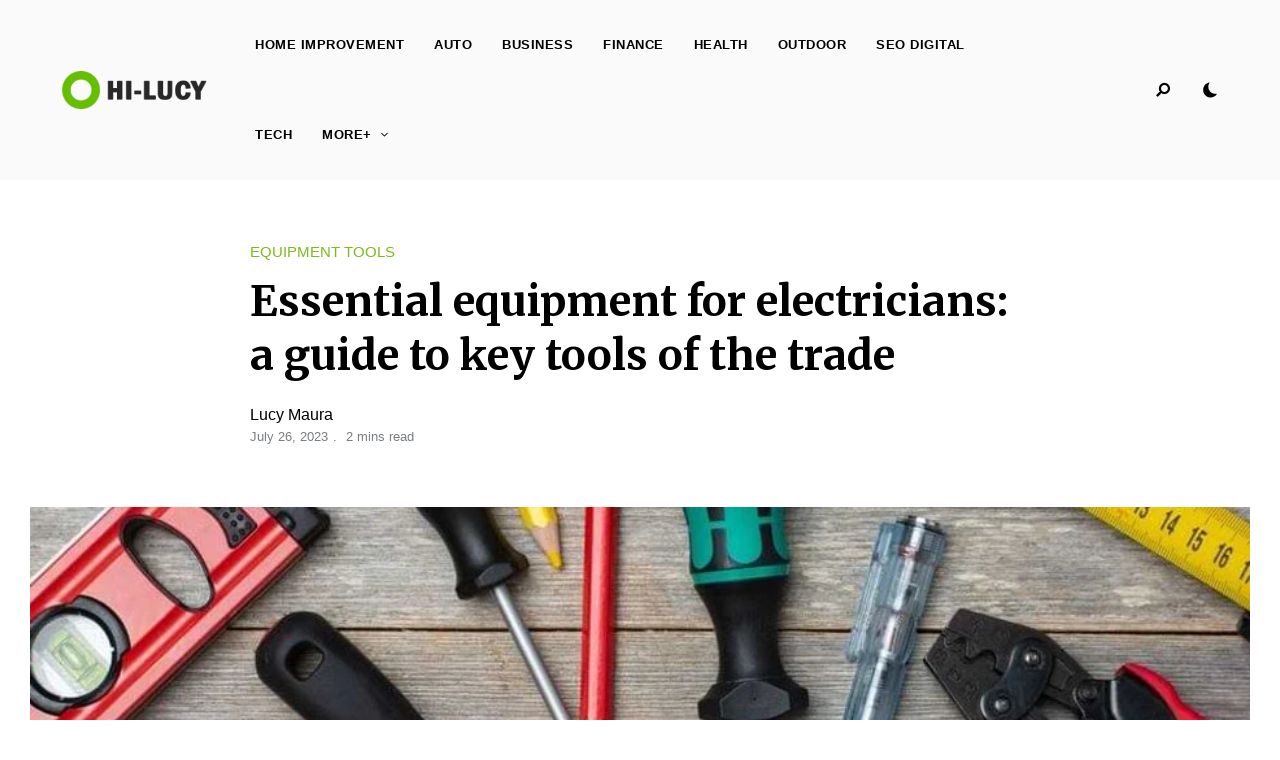

--- FILE ---
content_type: text/html; charset=UTF-8
request_url: https://lucykingdom.com/essential-equipment-for-electricians-a-guide-to-key-tools-of-the-trade/
body_size: 20594
content:
<!DOCTYPE html>
<html lang="en-US" prefix="og: https://ogp.me/ns#" class="no-js no-svg original-light-color">
	<head>
		<meta charset="UTF-8">
		<meta name="viewport" content="width=device-width, initial-scale=1">
		<link rel="profile" href="//gmpg.org/xfn/11">
					<style>img:is([sizes="auto" i], [sizes^="auto," i]) { contain-intrinsic-size: 3000px 1500px }</style>
	
<!-- Search Engine Optimization by Rank Math - https://rankmath.com/ -->
<title>Essential equipment for electricians: a guide to key tools of the trade - LucyKingdom</title>
<meta name="description" content="In the US, there are over a million tradespeople qualified as electricians, on hand to sort all matter or electrical problems. Whether you’ve been in the"/>
<meta name="robots" content="index, follow, max-snippet:-1, max-video-preview:-1, max-image-preview:large"/>
<link rel="canonical" href="https://lucykingdom.com/essential-equipment-for-electricians-a-guide-to-key-tools-of-the-trade/" />
<meta property="og:locale" content="en_US" />
<meta property="og:type" content="article" />
<meta property="og:title" content="Essential equipment for electricians: a guide to key tools of the trade - LucyKingdom" />
<meta property="og:description" content="In the US, there are over a million tradespeople qualified as electricians, on hand to sort all matter or electrical problems. Whether you’ve been in the" />
<meta property="og:url" content="https://lucykingdom.com/essential-equipment-for-electricians-a-guide-to-key-tools-of-the-trade/" />
<meta property="og:site_name" content="LucyKingdom" />
<meta property="article:section" content="EQUIPMENT TOOLS" />
<meta property="og:image" content="https://lucykingdom.com/wp-content/uploads/2023/07/Essential-equipment-for-electricians.jpg" />
<meta property="og:image:secure_url" content="https://lucykingdom.com/wp-content/uploads/2023/07/Essential-equipment-for-electricians.jpg" />
<meta property="og:image:width" content="940" />
<meta property="og:image:height" content="560" />
<meta property="og:image:alt" content="Essential equipment for electricians" />
<meta property="og:image:type" content="image/jpeg" />
<meta property="article:published_time" content="2023-07-26T07:00:05+00:00" />
<meta name="twitter:card" content="summary_large_image" />
<meta name="twitter:title" content="Essential equipment for electricians: a guide to key tools of the trade - LucyKingdom" />
<meta name="twitter:description" content="In the US, there are over a million tradespeople qualified as electricians, on hand to sort all matter or electrical problems. Whether you’ve been in the" />
<meta name="twitter:image" content="https://lucykingdom.com/wp-content/uploads/2023/07/Essential-equipment-for-electricians.jpg" />
<script type="application/ld+json" class="rank-math-schema">{"@context":"https://schema.org","@graph":[{"@type":["Person","Organization"],"@id":"https://lucykingdom.com/#person","name":"RootSuit@dmin"},{"@type":"WebSite","@id":"https://lucykingdom.com/#website","url":"https://lucykingdom.com","name":"RootSuit@dmin","publisher":{"@id":"https://lucykingdom.com/#person"},"inLanguage":"en-US"},{"@type":"ImageObject","@id":"https://lucykingdom.com/wp-content/uploads/2023/07/Essential-equipment-for-electricians.jpg","url":"https://lucykingdom.com/wp-content/uploads/2023/07/Essential-equipment-for-electricians.jpg","width":"940","height":"560","caption":"Essential equipment for electricians","inLanguage":"en-US"},{"@type":"WebPage","@id":"https://lucykingdom.com/essential-equipment-for-electricians-a-guide-to-key-tools-of-the-trade/#webpage","url":"https://lucykingdom.com/essential-equipment-for-electricians-a-guide-to-key-tools-of-the-trade/","name":"Essential equipment for electricians: a guide to key tools of the trade - LucyKingdom","datePublished":"2023-07-26T07:00:05+00:00","dateModified":"2023-07-26T07:00:05+00:00","isPartOf":{"@id":"https://lucykingdom.com/#website"},"primaryImageOfPage":{"@id":"https://lucykingdom.com/wp-content/uploads/2023/07/Essential-equipment-for-electricians.jpg"},"inLanguage":"en-US"},{"@type":"Person","@id":"https://lucykingdom.com/author/lucykingdom/","name":"Lucy Maura","url":"https://lucykingdom.com/author/lucykingdom/","image":{"@type":"ImageObject","@id":"https://secure.gravatar.com/avatar/2b58d5e6e0258f77bfd63eac9b2123521155622973809f225fb4a319255d25b6?s=96&amp;d=mm&amp;r=g","url":"https://secure.gravatar.com/avatar/2b58d5e6e0258f77bfd63eac9b2123521155622973809f225fb4a319255d25b6?s=96&amp;d=mm&amp;r=g","caption":"Lucy Maura","inLanguage":"en-US"},"sameAs":["https://lucykingdom.com"]},{"@type":"BlogPosting","headline":"Essential equipment for electricians: a guide to key tools of the trade - LucyKingdom","datePublished":"2023-07-26T07:00:05+00:00","dateModified":"2023-07-26T07:00:05+00:00","articleSection":"EQUIPMENT TOOLS","author":{"@id":"https://lucykingdom.com/author/lucykingdom/","name":"Lucy Maura"},"publisher":{"@id":"https://lucykingdom.com/#person"},"description":"In the US, there are over a million tradespeople qualified as electricians, on hand to sort all matter or electrical problems. Whether you\u2019ve been in the","name":"Essential equipment for electricians: a guide to key tools of the trade - LucyKingdom","@id":"https://lucykingdom.com/essential-equipment-for-electricians-a-guide-to-key-tools-of-the-trade/#richSnippet","isPartOf":{"@id":"https://lucykingdom.com/essential-equipment-for-electricians-a-guide-to-key-tools-of-the-trade/#webpage"},"image":{"@id":"https://lucykingdom.com/wp-content/uploads/2023/07/Essential-equipment-for-electricians.jpg"},"inLanguage":"en-US","mainEntityOfPage":{"@id":"https://lucykingdom.com/essential-equipment-for-electricians-a-guide-to-key-tools-of-the-trade/#webpage"}}]}</script>
<!-- /Rank Math WordPress SEO plugin -->

<link rel='dns-prefetch' href='//fonts.googleapis.com' />
<link rel="alternate" type="application/rss+xml" title="LucyKingdom &raquo; Feed" href="https://lucykingdom.com/feed/" />
<link rel="alternate" type="application/rss+xml" title="LucyKingdom &raquo; Comments Feed" href="https://lucykingdom.com/comments/feed/" />
<script type="text/javascript">
/* <![CDATA[ */
window._wpemojiSettings = {"baseUrl":"https:\/\/s.w.org\/images\/core\/emoji\/16.0.1\/72x72\/","ext":".png","svgUrl":"https:\/\/s.w.org\/images\/core\/emoji\/16.0.1\/svg\/","svgExt":".svg","source":{"concatemoji":"https:\/\/lucykingdom.com\/wp-includes\/js\/wp-emoji-release.min.js?ver=6.8.3"}};
/*! This file is auto-generated */
!function(s,n){var o,i,e;function c(e){try{var t={supportTests:e,timestamp:(new Date).valueOf()};sessionStorage.setItem(o,JSON.stringify(t))}catch(e){}}function p(e,t,n){e.clearRect(0,0,e.canvas.width,e.canvas.height),e.fillText(t,0,0);var t=new Uint32Array(e.getImageData(0,0,e.canvas.width,e.canvas.height).data),a=(e.clearRect(0,0,e.canvas.width,e.canvas.height),e.fillText(n,0,0),new Uint32Array(e.getImageData(0,0,e.canvas.width,e.canvas.height).data));return t.every(function(e,t){return e===a[t]})}function u(e,t){e.clearRect(0,0,e.canvas.width,e.canvas.height),e.fillText(t,0,0);for(var n=e.getImageData(16,16,1,1),a=0;a<n.data.length;a++)if(0!==n.data[a])return!1;return!0}function f(e,t,n,a){switch(t){case"flag":return n(e,"\ud83c\udff3\ufe0f\u200d\u26a7\ufe0f","\ud83c\udff3\ufe0f\u200b\u26a7\ufe0f")?!1:!n(e,"\ud83c\udde8\ud83c\uddf6","\ud83c\udde8\u200b\ud83c\uddf6")&&!n(e,"\ud83c\udff4\udb40\udc67\udb40\udc62\udb40\udc65\udb40\udc6e\udb40\udc67\udb40\udc7f","\ud83c\udff4\u200b\udb40\udc67\u200b\udb40\udc62\u200b\udb40\udc65\u200b\udb40\udc6e\u200b\udb40\udc67\u200b\udb40\udc7f");case"emoji":return!a(e,"\ud83e\udedf")}return!1}function g(e,t,n,a){var r="undefined"!=typeof WorkerGlobalScope&&self instanceof WorkerGlobalScope?new OffscreenCanvas(300,150):s.createElement("canvas"),o=r.getContext("2d",{willReadFrequently:!0}),i=(o.textBaseline="top",o.font="600 32px Arial",{});return e.forEach(function(e){i[e]=t(o,e,n,a)}),i}function t(e){var t=s.createElement("script");t.src=e,t.defer=!0,s.head.appendChild(t)}"undefined"!=typeof Promise&&(o="wpEmojiSettingsSupports",i=["flag","emoji"],n.supports={everything:!0,everythingExceptFlag:!0},e=new Promise(function(e){s.addEventListener("DOMContentLoaded",e,{once:!0})}),new Promise(function(t){var n=function(){try{var e=JSON.parse(sessionStorage.getItem(o));if("object"==typeof e&&"number"==typeof e.timestamp&&(new Date).valueOf()<e.timestamp+604800&&"object"==typeof e.supportTests)return e.supportTests}catch(e){}return null}();if(!n){if("undefined"!=typeof Worker&&"undefined"!=typeof OffscreenCanvas&&"undefined"!=typeof URL&&URL.createObjectURL&&"undefined"!=typeof Blob)try{var e="postMessage("+g.toString()+"("+[JSON.stringify(i),f.toString(),p.toString(),u.toString()].join(",")+"));",a=new Blob([e],{type:"text/javascript"}),r=new Worker(URL.createObjectURL(a),{name:"wpTestEmojiSupports"});return void(r.onmessage=function(e){c(n=e.data),r.terminate(),t(n)})}catch(e){}c(n=g(i,f,p,u))}t(n)}).then(function(e){for(var t in e)n.supports[t]=e[t],n.supports.everything=n.supports.everything&&n.supports[t],"flag"!==t&&(n.supports.everythingExceptFlag=n.supports.everythingExceptFlag&&n.supports[t]);n.supports.everythingExceptFlag=n.supports.everythingExceptFlag&&!n.supports.flag,n.DOMReady=!1,n.readyCallback=function(){n.DOMReady=!0}}).then(function(){return e}).then(function(){var e;n.supports.everything||(n.readyCallback(),(e=n.source||{}).concatemoji?t(e.concatemoji):e.wpemoji&&e.twemoji&&(t(e.twemoji),t(e.wpemoji)))}))}((window,document),window._wpemojiSettings);
/* ]]> */
</script>
<link rel='stylesheet' id='alpaca-theme-google-fonts-css' href='https://fonts.googleapis.com/css?family=Merriweather%3A100%2C200%2C300%2C400%2C500%2C600%2C700%2C800&#038;display=swap&#038;ver=2022111201' type='text/css' media='all' />
<link rel='stylesheet' id='slick-css' href='https://lucykingdom.com/wp-content/themes/alpaca/assets/libs/slick/slick.min.css?ver=1.8.1' type='text/css' media='all' />
<link rel='stylesheet' id='font-awesome-all-css' href='https://lucykingdom.com/wp-content/themes/alpaca/assets/fonts/font-awesome/css/all.min.css?ver=6.8.3' type='text/css' media='all' />
<link rel='stylesheet' id='elegant-font-css' href='https://lucykingdom.com/wp-content/themes/alpaca/assets/fonts/elegant-font/font.min.css?ver=6.8.3' type='text/css' media='all' />
<link rel='stylesheet' id='wp-block-library-css' href='https://lucykingdom.com/wp-includes/css/dist/block-library/style.min.css?ver=6.8.3' type='text/css' media='all' />
<link rel='stylesheet' id='alpaca-theme-style-css' href='https://lucykingdom.com/wp-content/themes/alpaca/assets/styles/front/main.min.css?ver=2022111201' type='text/css' media='all' />
<style id='alpaca-theme-style-inline-css' type='text/css'>
:root { --primary-color: #7bbb1b; --primary-color-semi: rgba(123, 187, 27, 0.3); --heading-font: "Merriweather"; } #secondary.sidebar.widget-area { height: 100%; }  .alpaca-fullmenu .menu-wrapper:before { background-color: #000000; }  .alpaca-fullmenu .widgets-wrapper:before { background-color: #000000; } .site-footer > .site-footer-signup.light-color, .change-to-color-scheme-light .site-footer > .site-footer-signup.dark-color  { --footer-bg: #f7f7f7; } .site-footer > .site-footer-signup.dark-color, .change-to-color-scheme-dark .site-footer > .site-footer-signup.light-color  { --footer-bg: #1c1c1c; }
</style>
<style id='wp-emoji-styles-inline-css' type='text/css'>

	img.wp-smiley, img.emoji {
		display: inline !important;
		border: none !important;
		box-shadow: none !important;
		height: 1em !important;
		width: 1em !important;
		margin: 0 0.07em !important;
		vertical-align: -0.1em !important;
		background: none !important;
		padding: 0 !important;
	}
</style>
<style id='classic-theme-styles-inline-css' type='text/css'>
/*! This file is auto-generated */
.wp-block-button__link{color:#fff;background-color:#32373c;border-radius:9999px;box-shadow:none;text-decoration:none;padding:calc(.667em + 2px) calc(1.333em + 2px);font-size:1.125em}.wp-block-file__button{background:#32373c;color:#fff;text-decoration:none}
</style>
<style id='noptin-email-optin-style-inline-css' type='text/css'>
.wp-block-noptin-email-optin{align-items:center;box-sizing:border-box;display:flex;justify-content:center;min-height:280px;padding:20px;position:relative;text-align:center}.wp-block-noptin-email-optin *{box-sizing:border-box}.wp-block-noptin-email-optin form{width:100%}.wp-block-noptin-email-optin.is-style-noptin-flex .noptin-block-form-footer{align-items:center;display:flex;gap:10px;justify-content:center}.wp-block-noptin-email-optin.is-style-noptin-flex .noptin-block-form-footer .noptin_form_input_email{flex-grow:1;min-width:0}.wp-block-noptin-email-optin.is-style-noptin-flex .noptin-block-form-footer .noptin_form_submit{flex-shrink:1;margin-top:0}:where(.wp-block-noptin-email-optin:not(.is-style-noptin-unstyled)) input.noptin_form_input_email{background-clip:padding-box;background-color:#fff;border:1px solid #ced4da;border-radius:.25rem;box-shadow:none;color:#495057;font-size:1rem;font-weight:300;line-height:1.6;min-height:calc(1.6em + .9rem + 2px);padding:.45rem 1.2rem;transition:border-color .15s ease-in-out,box-shadow .15s ease-in-out}:where(.wp-block-noptin-email-optin:not(.is-style-noptin-unstyled)) input.noptin_form_input_email:focus{background-color:#fff;border-color:#73b1e9;color:#495057;outline:0}:where(.wp-block-noptin-email-optin:not(.is-style-noptin-unstyled)) .noptin_form_submit{background-clip:padding-box;background-color:#1e73be;border:1px solid transparent;border-radius:.25rem;box-shadow:none;color:#fff;font-size:1rem;font-weight:400;line-height:1.6;padding:.45rem 1.2rem;transition:color .15s ease-in-out,background-color .15s ease-in-out,border-color .15s ease-in-out,box-shadow .15s ease-in-out}:where(.wp-block-noptin-email-optin:not(.is-style-noptin-unstyled)) .noptin_form_submit:focus,:where(.wp-block-noptin-email-optin:not(.is-style-noptin-unstyled)) .noptin_form_submit:hover{box-shadow:0 .5rem 1rem rgba(0,0,0,.15)}.wp-block-noptin-email-optin:not(.is-style-noptin-unstyled) .noptin_form_title{font-size:23px;font-weight:700;line-height:1.4125;margin-bottom:10px;margin-top:16px;padding-top:4px}.wp-block-noptin-email-optin:not(.is-style-noptin-unstyled) .noptin_form_description{font-size:16px;line-height:1.3;margin-bottom:10px}.wp-block-noptin-email-optin:not(.is-style-noptin-unstyled) input.noptin_form_input_email{display:block;margin:0;width:100%}.wp-block-noptin-email-optin:not(.is-style-noptin-unstyled) input.noptin_form_input_email::-ms-expand{background-color:transparent;border:0}.wp-block-noptin-email-optin:not(.is-style-noptin-unstyled) .noptin_form_submit{display:block;flex:1 0 0;margin-top:10px;position:relative;text-align:center;text-transform:none;-webkit-user-select:none;-moz-user-select:none;user-select:none;vertical-align:middle;width:100%}.wp-block-noptin-email-optin:not(.is-style-noptin-unstyled) .noptin_form_submit:focus,.wp-block-noptin-email-optin:not(.is-style-noptin-unstyled) .noptin_form_submit:hover{outline:0!important}.noptin-block-form-header:empty{display:none}.noptin-submitting{opacity:.5;pointer-events:none;position:relative}.noptin-submitting:after{animation:noptin-spin 1s linear infinite;border:3px solid rgba(0,0,0,.3);border-radius:50%;border-top-color:#3498db;content:"";height:30px;left:50%;position:absolute;top:50%;transform:translate(-50%,-50%);width:30px}.noptin-submitting button[type=submit],.noptin-submitting input[type=submit]{cursor:not-allowed;opacity:.5}@keyframes noptin-spin{0%{transform:translate(-50%,-50%) rotate(0deg)}to{transform:translate(-50%,-50%) rotate(1turn)}}.noptin-alert{border:1px solid transparent;border-radius:.25rem;clear:both;font-size:.8em;margin-bottom:1rem;margin-top:1rem;padding:.75rem 1.25rem}.noptin-error{background-color:#f8d7da;border-color:#f5c6cb;color:#721c24}.noptin-success{background-color:#d4edda;border-color:#c3e6cb;color:#155724}

</style>
<link rel='stylesheet' id='noptin-form-css' href='https://lucykingdom.com/wp-content/plugins/newsletter-optin-box/build/Forms/assets/css/style-form.css?ver=c66b00a696586adc8712' type='text/css' media='all' />
<style id='global-styles-inline-css' type='text/css'>
:root{--wp--preset--aspect-ratio--square: 1;--wp--preset--aspect-ratio--4-3: 4/3;--wp--preset--aspect-ratio--3-4: 3/4;--wp--preset--aspect-ratio--3-2: 3/2;--wp--preset--aspect-ratio--2-3: 2/3;--wp--preset--aspect-ratio--16-9: 16/9;--wp--preset--aspect-ratio--9-16: 9/16;--wp--preset--color--black: #000000;--wp--preset--color--cyan-bluish-gray: #abb8c3;--wp--preset--color--white: #ffffff;--wp--preset--color--pale-pink: #f78da7;--wp--preset--color--vivid-red: #cf2e2e;--wp--preset--color--luminous-vivid-orange: #ff6900;--wp--preset--color--luminous-vivid-amber: #fcb900;--wp--preset--color--light-green-cyan: #7bdcb5;--wp--preset--color--vivid-green-cyan: #00d084;--wp--preset--color--pale-cyan-blue: #8ed1fc;--wp--preset--color--vivid-cyan-blue: #0693e3;--wp--preset--color--vivid-purple: #9b51e0;--wp--preset--gradient--vivid-cyan-blue-to-vivid-purple: linear-gradient(135deg,rgba(6,147,227,1) 0%,rgb(155,81,224) 100%);--wp--preset--gradient--light-green-cyan-to-vivid-green-cyan: linear-gradient(135deg,rgb(122,220,180) 0%,rgb(0,208,130) 100%);--wp--preset--gradient--luminous-vivid-amber-to-luminous-vivid-orange: linear-gradient(135deg,rgba(252,185,0,1) 0%,rgba(255,105,0,1) 100%);--wp--preset--gradient--luminous-vivid-orange-to-vivid-red: linear-gradient(135deg,rgba(255,105,0,1) 0%,rgb(207,46,46) 100%);--wp--preset--gradient--very-light-gray-to-cyan-bluish-gray: linear-gradient(135deg,rgb(238,238,238) 0%,rgb(169,184,195) 100%);--wp--preset--gradient--cool-to-warm-spectrum: linear-gradient(135deg,rgb(74,234,220) 0%,rgb(151,120,209) 20%,rgb(207,42,186) 40%,rgb(238,44,130) 60%,rgb(251,105,98) 80%,rgb(254,248,76) 100%);--wp--preset--gradient--blush-light-purple: linear-gradient(135deg,rgb(255,206,236) 0%,rgb(152,150,240) 100%);--wp--preset--gradient--blush-bordeaux: linear-gradient(135deg,rgb(254,205,165) 0%,rgb(254,45,45) 50%,rgb(107,0,62) 100%);--wp--preset--gradient--luminous-dusk: linear-gradient(135deg,rgb(255,203,112) 0%,rgb(199,81,192) 50%,rgb(65,88,208) 100%);--wp--preset--gradient--pale-ocean: linear-gradient(135deg,rgb(255,245,203) 0%,rgb(182,227,212) 50%,rgb(51,167,181) 100%);--wp--preset--gradient--electric-grass: linear-gradient(135deg,rgb(202,248,128) 0%,rgb(113,206,126) 100%);--wp--preset--gradient--midnight: linear-gradient(135deg,rgb(2,3,129) 0%,rgb(40,116,252) 100%);--wp--preset--font-size--small: 13px;--wp--preset--font-size--medium: 20px;--wp--preset--font-size--large: 36px;--wp--preset--font-size--x-large: 42px;--wp--preset--spacing--20: 0.44rem;--wp--preset--spacing--30: 0.67rem;--wp--preset--spacing--40: 1rem;--wp--preset--spacing--50: 1.5rem;--wp--preset--spacing--60: 2.25rem;--wp--preset--spacing--70: 3.38rem;--wp--preset--spacing--80: 5.06rem;--wp--preset--shadow--natural: 6px 6px 9px rgba(0, 0, 0, 0.2);--wp--preset--shadow--deep: 12px 12px 50px rgba(0, 0, 0, 0.4);--wp--preset--shadow--sharp: 6px 6px 0px rgba(0, 0, 0, 0.2);--wp--preset--shadow--outlined: 6px 6px 0px -3px rgba(255, 255, 255, 1), 6px 6px rgba(0, 0, 0, 1);--wp--preset--shadow--crisp: 6px 6px 0px rgba(0, 0, 0, 1);}:where(.is-layout-flex){gap: 0.5em;}:where(.is-layout-grid){gap: 0.5em;}body .is-layout-flex{display: flex;}.is-layout-flex{flex-wrap: wrap;align-items: center;}.is-layout-flex > :is(*, div){margin: 0;}body .is-layout-grid{display: grid;}.is-layout-grid > :is(*, div){margin: 0;}:where(.wp-block-columns.is-layout-flex){gap: 2em;}:where(.wp-block-columns.is-layout-grid){gap: 2em;}:where(.wp-block-post-template.is-layout-flex){gap: 1.25em;}:where(.wp-block-post-template.is-layout-grid){gap: 1.25em;}.has-black-color{color: var(--wp--preset--color--black) !important;}.has-cyan-bluish-gray-color{color: var(--wp--preset--color--cyan-bluish-gray) !important;}.has-white-color{color: var(--wp--preset--color--white) !important;}.has-pale-pink-color{color: var(--wp--preset--color--pale-pink) !important;}.has-vivid-red-color{color: var(--wp--preset--color--vivid-red) !important;}.has-luminous-vivid-orange-color{color: var(--wp--preset--color--luminous-vivid-orange) !important;}.has-luminous-vivid-amber-color{color: var(--wp--preset--color--luminous-vivid-amber) !important;}.has-light-green-cyan-color{color: var(--wp--preset--color--light-green-cyan) !important;}.has-vivid-green-cyan-color{color: var(--wp--preset--color--vivid-green-cyan) !important;}.has-pale-cyan-blue-color{color: var(--wp--preset--color--pale-cyan-blue) !important;}.has-vivid-cyan-blue-color{color: var(--wp--preset--color--vivid-cyan-blue) !important;}.has-vivid-purple-color{color: var(--wp--preset--color--vivid-purple) !important;}.has-black-background-color{background-color: var(--wp--preset--color--black) !important;}.has-cyan-bluish-gray-background-color{background-color: var(--wp--preset--color--cyan-bluish-gray) !important;}.has-white-background-color{background-color: var(--wp--preset--color--white) !important;}.has-pale-pink-background-color{background-color: var(--wp--preset--color--pale-pink) !important;}.has-vivid-red-background-color{background-color: var(--wp--preset--color--vivid-red) !important;}.has-luminous-vivid-orange-background-color{background-color: var(--wp--preset--color--luminous-vivid-orange) !important;}.has-luminous-vivid-amber-background-color{background-color: var(--wp--preset--color--luminous-vivid-amber) !important;}.has-light-green-cyan-background-color{background-color: var(--wp--preset--color--light-green-cyan) !important;}.has-vivid-green-cyan-background-color{background-color: var(--wp--preset--color--vivid-green-cyan) !important;}.has-pale-cyan-blue-background-color{background-color: var(--wp--preset--color--pale-cyan-blue) !important;}.has-vivid-cyan-blue-background-color{background-color: var(--wp--preset--color--vivid-cyan-blue) !important;}.has-vivid-purple-background-color{background-color: var(--wp--preset--color--vivid-purple) !important;}.has-black-border-color{border-color: var(--wp--preset--color--black) !important;}.has-cyan-bluish-gray-border-color{border-color: var(--wp--preset--color--cyan-bluish-gray) !important;}.has-white-border-color{border-color: var(--wp--preset--color--white) !important;}.has-pale-pink-border-color{border-color: var(--wp--preset--color--pale-pink) !important;}.has-vivid-red-border-color{border-color: var(--wp--preset--color--vivid-red) !important;}.has-luminous-vivid-orange-border-color{border-color: var(--wp--preset--color--luminous-vivid-orange) !important;}.has-luminous-vivid-amber-border-color{border-color: var(--wp--preset--color--luminous-vivid-amber) !important;}.has-light-green-cyan-border-color{border-color: var(--wp--preset--color--light-green-cyan) !important;}.has-vivid-green-cyan-border-color{border-color: var(--wp--preset--color--vivid-green-cyan) !important;}.has-pale-cyan-blue-border-color{border-color: var(--wp--preset--color--pale-cyan-blue) !important;}.has-vivid-cyan-blue-border-color{border-color: var(--wp--preset--color--vivid-cyan-blue) !important;}.has-vivid-purple-border-color{border-color: var(--wp--preset--color--vivid-purple) !important;}.has-vivid-cyan-blue-to-vivid-purple-gradient-background{background: var(--wp--preset--gradient--vivid-cyan-blue-to-vivid-purple) !important;}.has-light-green-cyan-to-vivid-green-cyan-gradient-background{background: var(--wp--preset--gradient--light-green-cyan-to-vivid-green-cyan) !important;}.has-luminous-vivid-amber-to-luminous-vivid-orange-gradient-background{background: var(--wp--preset--gradient--luminous-vivid-amber-to-luminous-vivid-orange) !important;}.has-luminous-vivid-orange-to-vivid-red-gradient-background{background: var(--wp--preset--gradient--luminous-vivid-orange-to-vivid-red) !important;}.has-very-light-gray-to-cyan-bluish-gray-gradient-background{background: var(--wp--preset--gradient--very-light-gray-to-cyan-bluish-gray) !important;}.has-cool-to-warm-spectrum-gradient-background{background: var(--wp--preset--gradient--cool-to-warm-spectrum) !important;}.has-blush-light-purple-gradient-background{background: var(--wp--preset--gradient--blush-light-purple) !important;}.has-blush-bordeaux-gradient-background{background: var(--wp--preset--gradient--blush-bordeaux) !important;}.has-luminous-dusk-gradient-background{background: var(--wp--preset--gradient--luminous-dusk) !important;}.has-pale-ocean-gradient-background{background: var(--wp--preset--gradient--pale-ocean) !important;}.has-electric-grass-gradient-background{background: var(--wp--preset--gradient--electric-grass) !important;}.has-midnight-gradient-background{background: var(--wp--preset--gradient--midnight) !important;}.has-small-font-size{font-size: var(--wp--preset--font-size--small) !important;}.has-medium-font-size{font-size: var(--wp--preset--font-size--medium) !important;}.has-large-font-size{font-size: var(--wp--preset--font-size--large) !important;}.has-x-large-font-size{font-size: var(--wp--preset--font-size--x-large) !important;}
:where(.wp-block-post-template.is-layout-flex){gap: 1.25em;}:where(.wp-block-post-template.is-layout-grid){gap: 1.25em;}
:where(.wp-block-columns.is-layout-flex){gap: 2em;}:where(.wp-block-columns.is-layout-grid){gap: 2em;}
:root :where(.wp-block-pullquote){font-size: 1.5em;line-height: 1.6;}
</style>
<script type="text/javascript" id="alpaca-early-color-scheme-switcher">
    function alpaca_early_color_scheme_switcher_is_reversed() {
        var sessionName = 'alpacaReverseColorScheme';
        try {
            return localStorage.getItem( sessionName ) && ( 'on' == localStorage.getItem( sessionName ) );
        } catch( msg ) {
            return false;
        }
    }
    if ( alpaca_early_color_scheme_switcher_is_reversed() ) {
        var HTMLClassList = document.documentElement.classList;
        HTMLClassList.contains( 'original-light-color' ) ? HTMLClassList.add( 'change-to-color-scheme-dark' ) : HTMLClassList.add( 'change-to-color-scheme-light' );
    }
</script>
<script type="text/javascript" src="https://lucykingdom.com/wp-content/themes/alpaca/assets/scripts/libs/modernizr.min.js?ver=3.3.1" id="modernizr-js"></script>
<!--[if lt IE 9]>
<script type="text/javascript" src="https://lucykingdom.com/wp-content/themes/alpaca/assets/scripts/libs/html5shiv.min.js?ver=3.7.3" id="html5shiv-js"></script>
<![endif]-->
<script type="text/javascript" src="https://lucykingdom.com/wp-includes/js/jquery/jquery.min.js?ver=3.7.1" id="jquery-core-js"></script>
<script type="text/javascript" src="https://lucykingdom.com/wp-includes/js/jquery/jquery-migrate.min.js?ver=3.4.1" id="jquery-migrate-js"></script>
<script type="text/javascript" id="jquery-js-after">
/* <![CDATA[ */
jQuery(document).ready(function() {
	jQuery(".8c6f150e2513791916495b76d6605d7a").click(function() {
		jQuery.post(
			"https://lucykingdom.com/wp-admin/admin-ajax.php", {
				"action": "quick_adsense_onpost_ad_click",
				"quick_adsense_onpost_ad_index": jQuery(this).attr("data-index"),
				"quick_adsense_nonce": "52248e76eb",
			}, function(response) { }
		);
	});
});
/* ]]> */
</script>
<link rel="https://api.w.org/" href="https://lucykingdom.com/wp-json/" /><link rel="alternate" title="JSON" type="application/json" href="https://lucykingdom.com/wp-json/wp/v2/posts/8314" /><link rel="EditURI" type="application/rsd+xml" title="RSD" href="https://lucykingdom.com/xmlrpc.php?rsd" />
<meta name="generator" content="WordPress 6.8.3" />
<link rel='shortlink' href='https://lucykingdom.com/?p=8314' />
<link rel="alternate" title="oEmbed (JSON)" type="application/json+oembed" href="https://lucykingdom.com/wp-json/oembed/1.0/embed?url=https%3A%2F%2Flucykingdom.com%2Fessential-equipment-for-electricians-a-guide-to-key-tools-of-the-trade%2F" />
<link rel="alternate" title="oEmbed (XML)" type="text/xml+oembed" href="https://lucykingdom.com/wp-json/oembed/1.0/embed?url=https%3A%2F%2Flucykingdom.com%2Fessential-equipment-for-electricians-a-guide-to-key-tools-of-the-trade%2F&#038;format=xml" />
	</head>

	<body class="wp-singular post-template-default single single-post postid-8314 single-format-standard wp-embed-responsive wp-theme-alpaca noptin post-template-normal posts-enter-animation light-color site-header-horizontal site-header-horizontal-3">
						<header id="masthead"  class="site-header light-color">
	<div class="site-header-main">
		<div class="container">
	        <div class="site-branding">
            <a href="https://lucykingdom.com/" class="custom-logo-link"><img width="160" height="38" src="https://lucykingdom.com/wp-content/uploads/2023/03/cropped-HILUCY.png" class="custom-logo desktop-logo light-logo" alt="KINGDOM" decoding="async" srcset="https://lucykingdom.com/wp-content/uploads/2023/03/cropped-HILUCY.png 300w, https://lucykingdom.com/wp-content/uploads/2023/03/cropped-HILUCY-255x60.png 255w" sizes="255px" data-loftocean-lazy-load-sizes="(max-width: 160px) 100vw, 160px" data-loftocean-loading-image="on" /><img width="120" height="28" src="https://lucykingdom.com/wp-content/uploads/2023/03/cropped-cropped-HILUCY.png" class="custom-logo mobile-logo light-logo" alt="KINGDOM" decoding="async" srcset="https://lucykingdom.com/wp-content/uploads/2023/03/cropped-cropped-HILUCY.png 300w, https://lucykingdom.com/wp-content/uploads/2023/03/cropped-cropped-HILUCY-255x60.png 255w" sizes="255px" data-loftocean-lazy-load-sizes="(max-width: 120px) 100vw, 120px" data-loftocean-loading-image="on" /><img width="160" height="38" src="https://lucykingdom.com/wp-content/uploads/2023/03/cropped-heylucy.png" class="custom-logo desktop-logo dark-logo" alt="heylucy" decoding="async" srcset="https://lucykingdom.com/wp-content/uploads/2023/03/cropped-heylucy.png 300w, https://lucykingdom.com/wp-content/uploads/2023/03/cropped-heylucy-255x60.png 255w" sizes="255px" data-loftocean-lazy-load-sizes="(max-width: 160px) 100vw, 160px" data-loftocean-loading-image="on" /><img width="120" height="28" src="https://lucykingdom.com/wp-content/uploads/2023/03/cropped-cropped-heylucy.png" class="custom-logo mobile-logo dark-logo" alt="heylucy" decoding="async" srcset="https://lucykingdom.com/wp-content/uploads/2023/03/cropped-cropped-heylucy.png 300w, https://lucykingdom.com/wp-content/uploads/2023/03/cropped-cropped-heylucy-255x60.png 255w" sizes="255px" data-loftocean-lazy-load-sizes="(max-width: 120px) 100vw, 120px" data-loftocean-loading-image="on" /></a>
        <div class="site-titles hide-title-tagline">
        <p class="site-title">
            <a href="https://lucykingdom.com/" rel="home">LucyKingdom</a>
        </p>    </div>
</div><!-- end of .site-branding -->

			<button id="menu-toggle" class="menu-toggle">Menu</button>

			<div class="menu-container"><nav id="horizontal-site-header-navigation" class="main-navigation"><ul id="horizontal-site-header-main-menu" class="primary-menu"><li id="menu-item-4307" class="menu-item menu-item-type-taxonomy menu-item-object-category menu-item-4307"><a href="https://lucykingdom.com/category/home-improvement/">HOME IMPROVEMENT</a></li>
<li id="menu-item-4301" class="menu-item menu-item-type-taxonomy menu-item-object-category menu-item-4301"><a href="https://lucykingdom.com/category/auto/">AUTO</a></li>
<li id="menu-item-4302" class="menu-item menu-item-type-taxonomy menu-item-object-category menu-item-4302"><a href="https://lucykingdom.com/category/business/">BUSINESS</a></li>
<li id="menu-item-4305" class="menu-item menu-item-type-taxonomy menu-item-object-category menu-item-4305"><a href="https://lucykingdom.com/category/finance/">FINANCE</a></li>
<li id="menu-item-4306" class="menu-item menu-item-type-taxonomy menu-item-object-category menu-item-4306"><a href="https://lucykingdom.com/category/health-2/">HEALTH</a></li>
<li id="menu-item-4308" class="menu-item menu-item-type-taxonomy menu-item-object-category menu-item-4308"><a href="https://lucykingdom.com/category/outdoor/">OUTDOOR</a></li>
<li id="menu-item-4309" class="menu-item menu-item-type-taxonomy menu-item-object-category menu-item-4309"><a href="https://lucykingdom.com/category/seo-digital/">SEO DIGITAL</a></li>
<li id="menu-item-4311" class="menu-item menu-item-type-taxonomy menu-item-object-category menu-item-4311"><a href="https://lucykingdom.com/category/tech/">TECH</a></li>
<li id="menu-item-4477" class="menu-item menu-item-type-custom menu-item-object-custom menu-item-has-children menu-item-4477"><a href="#">MORE+</a>
<ul class="sub-menu hide">
	<li id="menu-item-4303" class="menu-item menu-item-type-taxonomy menu-item-object-category menu-item-4303"><a href="https://lucykingdom.com/category/education/">EDUCATION</a></li>
	<li id="menu-item-4304" class="menu-item menu-item-type-taxonomy menu-item-object-category menu-item-4304"><a href="https://lucykingdom.com/category/entertainment/">ENTERTAINMENT</a></li>
</ul>
</li>
</ul></nav></div>
	        <div class="header-section-misc right">
					                <div class="header-section-more hide-label">
                		<div class="header-more-btn popup-search-btn">
			<span class="btn-label">Search</span>
			<span class="btn-label hover">Search</span>
		</div>
                            		<div class="header-more-btn reading-mode-switch">
    			<div class="night-mode">
    				<span class="btn-label">Night Mode    					<span class="btn-svg-icon">
    						<svg version="1.1" xmlns="http://www.w3.org/2000/svg" viewBox="0 0 512 512" enable-background="new 0 0 512 512" xml:space="preserve" x="0px" y="0px" width="20px" height="20px"><path fill="#FFFFFF" d="M401.4 354.2c-2.9.1-5.8.2-8.7.2-47.9 0-93-18.9-126.8-53.4-33.9-34.4-52.5-80.1-52.5-128.8 0-27.7 6.1-54.5 17.5-78.7 3.1-6.6 9.3-16.6 13.6-23.4 1.9-2.9-.5-6.7-3.9-6.1-6 .9-15.2 2.9-27.7 6.8C135.1 95.5 80 168.7 80 255c0 106.6 85.1 193 190.1 193 58 0 110-26.4 144.9-68.1 6-7.2 11.5-13.8 16.4-21.8 1.8-3-.7-6.7-4.1-6.1-8.5 1.7-17.1 1.8-25.9 2.2z"></path></svg>
    					</span>
    				</span>
    				<span class="btn-label hover">Night Mode    					<span class="btn-svg-icon">
    						<svg version="1.1" xmlns="http://www.w3.org/2000/svg" viewBox="0 0 512 512" enable-background="new 0 0 512 512" xml:space="preserve" x="0px" y="0px" width="20px" height="20px"><path fill="#FFFFFF" d="M401.4 354.2c-2.9.1-5.8.2-8.7.2-47.9 0-93-18.9-126.8-53.4-33.9-34.4-52.5-80.1-52.5-128.8 0-27.7 6.1-54.5 17.5-78.7 3.1-6.6 9.3-16.6 13.6-23.4 1.9-2.9-.5-6.7-3.9-6.1-6 .9-15.2 2.9-27.7 6.8C135.1 95.5 80 168.7 80 255c0 106.6 85.1 193 190.1 193 58 0 110-26.4 144.9-68.1 6-7.2 11.5-13.8 16.4-21.8 1.8-3-.7-6.7-4.1-6.1-8.5 1.7-17.1 1.8-25.9 2.2z"></path></svg>
    					</span>
    				</span>
    			</div>
    			<div class="day-mode">
    				<span class="btn-label">Day Mode    					<span class="btn-svg-icon">
    						<svg version="1.1" xmlns="http://www.w3.org/2000/svg" viewBox="0 0 512 512" enable-background="new 0 0 512 512" xml:space="preserve" x="0px" y="0px" width="22px" height="22px">
    							<path fill="#FFFFFF" d="M256 387c-8.5 0-15.4 6.9-15.4 15.4v46.2c0 8.5 6.9 15.4 15.4 15.4s15.4-6.9 15.4-15.4v-46.2c0-8.5-6.9-15.4-15.4-15.4zM256 48c-8.5 0-15.4 6.9-15.4 15.4v46.2c0 8.5 6.9 15.4 15.4 15.4s15.4-6.9 15.4-15.4V63.4c0-8.5-6.9-15.4-15.4-15.4zM125 256c0-8.5-6.9-15.4-15.4-15.4H63.4c-8.5 0-15.4 6.9-15.4 15.4s6.9 15.4 15.4 15.4h46.2c8.5 0 15.4-6.9 15.4-15.4zM448.6 240.6h-46.2c-8.5 0-15.4 6.9-15.4 15.4s6.9 15.4 15.4 15.4h46.2c8.5 0 15.4-6.9 15.4-15.4s-6.9-15.4-15.4-15.4zM152.5 344.1c-4.1 0-8 1.6-10.9 4.5l-32.7 32.7c-2.9 2.9-4.5 6.8-4.5 10.9s1.6 8 4.5 10.9c2.9 2.9 6.8 4.5 10.9 4.5 4.1 0 8-1.6 10.9-4.5l32.7-32.7c6-6 6-15.8 0-21.8-2.9-2.9-6.8-4.5-10.9-4.5zM359.5 167.9c4.1 0 8-1.6 10.9-4.5l32.7-32.7c2.9-2.9 4.5-6.8 4.5-10.9s-1.6-8-4.5-10.9c-2.9-2.9-6.8-4.5-10.9-4.5-4.1 0-8 1.6-10.9 4.5l-32.7 32.7c-2.9 2.9-4.5 6.8-4.5 10.9s1.6 8 4.5 10.9c2.9 2.9 6.8 4.5 10.9 4.5zM130.7 108.9c-2.9-2.9-6.8-4.5-10.9-4.5-4.1 0-8 1.6-10.9 4.5-2.9 2.9-4.5 6.8-4.5 10.9 0 4.1 1.6 8 4.5 10.9l32.7 32.7c2.9 2.9 6.8 4.5 10.9 4.5 4.1 0 8-1.6 10.9-4.5 2.9-2.9 4.5-6.8 4.5-10.9s-1.6-8-4.5-10.9l-32.7-32.7zM370.4 348.6c-2.9-2.9-6.8-4.5-10.9-4.5-4.1 0-8 1.6-10.9 4.5-6 6-6 15.8 0 21.8l32.7 32.7c2.9 2.9 6.8 4.5 10.9 4.5 4.1 0 8-1.6 10.9-4.5 2.9-2.9 4.5-6.8 4.5-10.9s-1.6-8-4.5-10.9l-32.7-32.7zM256 160c-52.9 0-96 43.1-96 96s43.1 96 96 96 96-43.1 96-96-43.1-96-96-96z"></path>
    						</svg>
    					</span>
    				</span>
    				<span class="btn-label hover">Day Mode    					<span class="btn-svg-icon">
    						<svg version="1.1" xmlns="http://www.w3.org/2000/svg" viewBox="0 0 512 512" enable-background="new 0 0 512 512" xml:space="preserve" x="0px" y="0px" width="22px" height="22px">
    							<path fill="#FFFFFF" d="M256 387c-8.5 0-15.4 6.9-15.4 15.4v46.2c0 8.5 6.9 15.4 15.4 15.4s15.4-6.9 15.4-15.4v-46.2c0-8.5-6.9-15.4-15.4-15.4zM256 48c-8.5 0-15.4 6.9-15.4 15.4v46.2c0 8.5 6.9 15.4 15.4 15.4s15.4-6.9 15.4-15.4V63.4c0-8.5-6.9-15.4-15.4-15.4zM125 256c0-8.5-6.9-15.4-15.4-15.4H63.4c-8.5 0-15.4 6.9-15.4 15.4s6.9 15.4 15.4 15.4h46.2c8.5 0 15.4-6.9 15.4-15.4zM448.6 240.6h-46.2c-8.5 0-15.4 6.9-15.4 15.4s6.9 15.4 15.4 15.4h46.2c8.5 0 15.4-6.9 15.4-15.4s-6.9-15.4-15.4-15.4zM152.5 344.1c-4.1 0-8 1.6-10.9 4.5l-32.7 32.7c-2.9 2.9-4.5 6.8-4.5 10.9s1.6 8 4.5 10.9c2.9 2.9 6.8 4.5 10.9 4.5 4.1 0 8-1.6 10.9-4.5l32.7-32.7c6-6 6-15.8 0-21.8-2.9-2.9-6.8-4.5-10.9-4.5zM359.5 167.9c4.1 0 8-1.6 10.9-4.5l32.7-32.7c2.9-2.9 4.5-6.8 4.5-10.9s-1.6-8-4.5-10.9c-2.9-2.9-6.8-4.5-10.9-4.5-4.1 0-8 1.6-10.9 4.5l-32.7 32.7c-2.9 2.9-4.5 6.8-4.5 10.9s1.6 8 4.5 10.9c2.9 2.9 6.8 4.5 10.9 4.5zM130.7 108.9c-2.9-2.9-6.8-4.5-10.9-4.5-4.1 0-8 1.6-10.9 4.5-2.9 2.9-4.5 6.8-4.5 10.9 0 4.1 1.6 8 4.5 10.9l32.7 32.7c2.9 2.9 6.8 4.5 10.9 4.5 4.1 0 8-1.6 10.9-4.5 2.9-2.9 4.5-6.8 4.5-10.9s-1.6-8-4.5-10.9l-32.7-32.7zM370.4 348.6c-2.9-2.9-6.8-4.5-10.9-4.5-4.1 0-8 1.6-10.9 4.5-6 6-6 15.8 0 21.8l32.7 32.7c2.9 2.9 6.8 4.5 10.9 4.5 4.1 0 8-1.6 10.9-4.5 2.9-2.9 4.5-6.8 4.5-10.9s-1.6-8-4.5-10.9l-32.7-32.7zM256 160c-52.9 0-96 43.1-96 96s43.1 96 96 96 96-43.1 96-96-43.1-96-96-96z"></path>
    						</svg>
    					</span>
    				</span>
    			</div>
    		</div>
        	</div>					        </div><!-- end of .misc right -->
	    </div><!-- end of .container -->
		    <div class="reading-progress"></div>
	</div>
</header>
		<div id="page">
			<div id="content"  class="site-content">

<div class="main">
	<div class="container">
		<div id="primary" class="primary content-area">			<article class="post-8314 post type-post status-publish format-standard has-post-thumbnail hentry category-equipment-tools single-post-wrapper">				<div class="article-content">
					<header class="entry-header">
	<div class="header-text">
        			<div class="cat-links"><a href="https://lucykingdom.com/category/equipment-tools/" rel="tag">EQUIPMENT TOOLS</a></div>    <h1 class="entry-title">Essential equipment for electricians: a guide to key tools of the trade</h1>
        <div class="entry-meta">
        
		<div class="meta-group author">
            			<div class="meta-item author-name">					<a href="https://lucykingdom.com/author/lucykingdom/">Lucy Maura</a>			</div>
        </div>                <div class="meta-group">
            			<div class="meta-item post-date">July 26, 2023</div>                        		<div class="meta-item read-time">2 mins read</div>        </div>
            </div>
            </div>
	
		<div class="header-img featured-img parallax-scroll intro-animation">				<div class="header-img-container">
					<div class="featured-img-container">
						<img width="940" height="560" src="https://lucykingdom.com/wp-content/uploads/2023/07/Essential-equipment-for-electricians.jpg" class="attachment-full size-full wp-post-image" alt="Essential equipment for electricians" decoding="async" fetchpriority="high" srcset="https://lucykingdom.com/wp-content/uploads/2023/07/Essential-equipment-for-electricians.jpg 940w, https://lucykingdom.com/wp-content/uploads/2023/07/Essential-equipment-for-electricians-300x179.jpg 300w, https://lucykingdom.com/wp-content/uploads/2023/07/Essential-equipment-for-electricians-768x458.jpg 768w, https://lucykingdom.com/wp-content/uploads/2023/07/Essential-equipment-for-electricians-780x465.jpg 780w, https://lucykingdom.com/wp-content/uploads/2023/07/Essential-equipment-for-electricians-600x357.jpg 600w, https://lucykingdom.com/wp-content/uploads/2023/07/Essential-equipment-for-electricians-550x328.jpg 550w, https://lucykingdom.com/wp-content/uploads/2023/07/Essential-equipment-for-electricians-370x220.jpg 370w, https://lucykingdom.com/wp-content/uploads/2023/07/Essential-equipment-for-electricians-255x152.jpg 255w" sizes="255px" data-loftocean-lazy-load-sizes="(max-width: 940px) 100vw, 940px" data-loftocean-loading-image="on" />					</div>
				</div>		</div></header>
															<div class="entry-content"><p>In the US, there are <a href="https://www.ibisworld.com/industry-statistics/employment/electricians-united-states/" rel="noopener"><u>over a million tradespeople qualified as electricians</u></a>, on hand to sort all matter or electrical problems. Whether you’ve been in the trade for decades or you’re just starting out, you might be wondering what tools you need in your toolbox.</p>
<p>Tool bag space is always at a premium. So, it’s important to make sure you’re not hoarding items that aren’t serving their purpose. To help you figure out what to keep and what to discard, we’ve rounded up the essential toolbox components you need below.</p>
<h2><strong><b>Why is having the right equipment so important?</b></strong></h2>
<p>Firstly, let&#8217;s delve into why having the right kit is paramount.</p>
<p>As an electrician, you’ll normally be going from job to job with little respite. So, you might be wondering why you should spend the time looking into your toolbox. But the fact of the matter is that having the right tools saves you time in the long run as you won’t be having to make do with sub-par kit that slows you down.</p>
<p>Not to mention safety &#8211; working with electricity is dangerous. Without the right tools on hand, you could easily become one of the <a href="https://www.bls.gov/news.release/pdf/osh.pdf" rel="noopener"><u>2.6 million unlucky workers injured each year</u></a>.</p>
<h2><strong><b>Key tools to keep in your toolbox</b></strong></h2>
<p><b></b><strong><b>1. Battery clips </b></strong></p>
<p>Battery clips are a versatile tool used by electricians to establish secure connections and facilitate power transfer.</p>
<p>Useful for all manner of electrical projects, <a href="https://us.rs-online.com/batteries/battery-clips-contacts/" rel="noopener"><u>battery clips are used to measure voltage, current, and resistance</u></a>. By identifying these key areas, you can effectively troubleshoot electrical systems to find various faults and ensure maximum safety.</p>
<p><b></b><strong><b>2. Wire strippers and cutters </b></strong></p>
<p>Every electrician knows how important cable preparation is. Wire strippers and cutters are a non-negotiable for handling and preparing electrical cables.</p>
<p>By using specially designed wire strippers and cutters to remove insulation and cut wires to the desired length, good-quality tools of this nature will help ensure a professional finish by guaranteeing neat connections during installations and repair jobs.</p>
<p><b></b><strong><b>3. Insulation resistance testers </b></strong></p>
<p>Insulation resistance testers are used for (you guessed it!) testing how well insulated wires are. As an electrician, safety is paramount, so you need one of these in your toolkit to ensure you can effectively and safely identify potential electrical faults and prevent electrical hazards.</p>
<p><b></b><strong><b>4. Insulated screwdrivers </b></strong></p>
<p>No electrician’s toolkit would be complete without a trusty set of insulated screwdrivers. Used for tightening and loosening screws attached to electrical boxes and outlets, these must be properly insulated to prevent injuries.</p>
<p>If you haven’t already got all the above in your toolkit, you could be putting yourself at risk. So let this be your sign to make overhauling your toolbox a priority.</p>

<div style="font-size: 0px; height: 0px; line-height: 0px; margin: 0; padding: 0; clear: both;"></div>					</div><!-- end of .entry-content -->
															    <footer class="entry-footer">
                        <div class="meta">
            			<div class="meta-item view-count loftocean-view-meta" data-post-id="8314"><span class="count">1.1K</span> Views</div>            			<div
				class="post-like meta-item like-count loftocean-like-meta"
				data-post-id="8314"
				data-like-count="0"
				data-single-label="Like"
				data-plural-label="Likes"
			><span class="count">0</span> <span class="label">Like</span></div>                                </div>
            </footer>				</div>
							</article>
	<nav class="navigation alignfull post-navigation" aria-label="Posts">
		<h2 class="screen-reader-text">Post navigation</h2>
		<div class="nav-links"><div class="nav-previous"><a href="https://lucykingdom.com/revolutionizing-automotive-manufacturing-top-trends-and-techniques/" rel="prev"><div style="background-image: url(https://lucykingdom.com/wp-content/uploads/2023/07/Revolutionizing-Automotive-Manufacturing-255x152.jpg); filter: blur(5px);" data-loftocean-image="1" data-loftocean-normal-image="https://lucykingdom.com/wp-content/uploads/2023/07/Revolutionizing-Automotive-Manufacturing-780x465.jpg" data-loftocean-retina-image="https://lucykingdom.com/wp-content/uploads/2023/07/Revolutionizing-Automotive-Manufacturing.jpg" class="post-thumb"></div><div class="post-info"><span class="text">Prev</span><span class="post-title entry-title">Revolutionizing Automotive Manufacturing: Top Trends and Techniques</span></div></a></div><div class="nav-next"><a href="https://lucykingdom.com/what-considerations-apply-to-incorporating-complex-features-in-plastic-molded-parts/" rel="next"><div style="background-image: url(https://lucykingdom.com/wp-content/uploads/2023/07/What-Considerations-Apply-to-Incorporating-Complex-Features-in-Plastic-Molded-Parts-1-255x175.jpg); filter: blur(5px);" data-loftocean-image="1" data-loftocean-normal-image="https://lucykingdom.com/wp-content/uploads/2023/07/What-Considerations-Apply-to-Incorporating-Complex-Features-in-Plastic-Molded-Parts-1-780x534.jpg" data-loftocean-retina-image="https://lucykingdom.com/wp-content/uploads/2023/07/What-Considerations-Apply-to-Incorporating-Complex-Features-in-Plastic-Molded-Parts-1.jpg" class="post-thumb"></div><div class="post-info"><span class="text">Next</span><span class="post-title entry-title">What Considerations Apply to Incorporating Complex Features in Plastic Molded Parts?</span></div></a></div></div>
	</nav>
        <div class="related-posts">
            <h4 class="related-posts-title">You May Also Like</h4>
			<div class="posts layout-grid column-4 img-ratio-3-2">
				<div class="posts-wrapper">					<article class="post has-post-thumbnail">
												<div class="featured-img">
							<a href="https://lucykingdom.com/how-paver-sealing-can-help-you-save-money-in-the-long-run/"><img width="600" height="357" src="https://lucykingdom.com/wp-content/uploads/2023/04/the-Long-Run-600x357.jpg" class="attachment-alpaca_600w size-alpaca_600w wp-post-image" alt="the-Long-Run" decoding="async" srcset="https://lucykingdom.com/wp-content/uploads/2023/04/the-Long-Run-600x357.jpg 600w, https://lucykingdom.com/wp-content/uploads/2023/04/the-Long-Run-300x179.jpg 300w, https://lucykingdom.com/wp-content/uploads/2023/04/the-Long-Run-768x458.jpg 768w, https://lucykingdom.com/wp-content/uploads/2023/04/the-Long-Run-780x465.jpg 780w, https://lucykingdom.com/wp-content/uploads/2023/04/the-Long-Run-550x328.jpg 550w, https://lucykingdom.com/wp-content/uploads/2023/04/the-Long-Run-370x220.jpg 370w, https://lucykingdom.com/wp-content/uploads/2023/04/the-Long-Run-255x152.jpg 255w, https://lucykingdom.com/wp-content/uploads/2023/04/the-Long-Run.jpg 940w" sizes="255px" data-loftocean-lazy-load-sizes="(max-width: 600px) 100vw, 600px" data-loftocean-loading-image="on" /></a>
						</div>
												<div class="article-content">
							<header class="entry-header">
								<h2 class="entry-title">
									<a href="https://lucykingdom.com/how-paver-sealing-can-help-you-save-money-in-the-long-run/">How Paver Sealing Can Help You Save Money in the Long Run</a>
								</h2>
								<div class="entry-meta">
									<div class="meta-group">
										<div class="meta-item post-date">
											<a href="https://lucykingdom.com/how-paver-sealing-can-help-you-save-money-in-the-long-run/">April 29, 2023</a>
										</div>
												<div class="meta-item read-time">3 mins read</div>									</div>
								</div>
							</header>
						</div>
					</article>					<article class="post has-post-thumbnail">
												<div class="featured-img">
							<a href="https://lucykingdom.com/types-of-catalytic-converters/"><img width="600" height="357" src="https://lucykingdom.com/wp-content/uploads/2023/08/Types-of-Catalytic-Converters-600x357.jpg" class="attachment-alpaca_600w size-alpaca_600w wp-post-image" alt="Types of Catalytic Converters" decoding="async" srcset="https://lucykingdom.com/wp-content/uploads/2023/08/Types-of-Catalytic-Converters-600x357.jpg 600w, https://lucykingdom.com/wp-content/uploads/2023/08/Types-of-Catalytic-Converters-300x179.jpg 300w, https://lucykingdom.com/wp-content/uploads/2023/08/Types-of-Catalytic-Converters-768x458.jpg 768w, https://lucykingdom.com/wp-content/uploads/2023/08/Types-of-Catalytic-Converters-780x465.jpg 780w, https://lucykingdom.com/wp-content/uploads/2023/08/Types-of-Catalytic-Converters-550x328.jpg 550w, https://lucykingdom.com/wp-content/uploads/2023/08/Types-of-Catalytic-Converters-370x220.jpg 370w, https://lucykingdom.com/wp-content/uploads/2023/08/Types-of-Catalytic-Converters-255x152.jpg 255w, https://lucykingdom.com/wp-content/uploads/2023/08/Types-of-Catalytic-Converters.jpg 940w" sizes="255px" data-loftocean-lazy-load-sizes="(max-width: 600px) 100vw, 600px" data-loftocean-loading-image="on" /></a>
						</div>
												<div class="article-content">
							<header class="entry-header">
								<h2 class="entry-title">
									<a href="https://lucykingdom.com/types-of-catalytic-converters/">Types of Catalytic Converters</a>
								</h2>
								<div class="entry-meta">
									<div class="meta-group">
										<div class="meta-item post-date">
											<a href="https://lucykingdom.com/types-of-catalytic-converters/">August 1, 2023</a>
										</div>
												<div class="meta-item read-time">3 mins read</div>									</div>
								</div>
							</header>
						</div>
					</article>					<article class="post has-post-thumbnail">
												<div class="featured-img">
							<a href="https://lucykingdom.com/design-considerations-for-optimal-self-tapping-screw-performance/"><img width="600" height="357" src="https://lucykingdom.com/wp-content/uploads/2023/05/Screw-Performance-600x357.jpg" class="attachment-alpaca_600w size-alpaca_600w wp-post-image" alt="Screw Performance" decoding="async" srcset="https://lucykingdom.com/wp-content/uploads/2023/05/Screw-Performance-600x357.jpg 600w, https://lucykingdom.com/wp-content/uploads/2023/05/Screw-Performance-300x179.jpg 300w, https://lucykingdom.com/wp-content/uploads/2023/05/Screw-Performance-768x458.jpg 768w, https://lucykingdom.com/wp-content/uploads/2023/05/Screw-Performance-780x465.jpg 780w, https://lucykingdom.com/wp-content/uploads/2023/05/Screw-Performance-550x328.jpg 550w, https://lucykingdom.com/wp-content/uploads/2023/05/Screw-Performance-370x220.jpg 370w, https://lucykingdom.com/wp-content/uploads/2023/05/Screw-Performance-255x152.jpg 255w, https://lucykingdom.com/wp-content/uploads/2023/05/Screw-Performance.jpg 940w" sizes="255px" data-loftocean-lazy-load-sizes="(max-width: 600px) 100vw, 600px" data-loftocean-loading-image="on" /></a>
						</div>
												<div class="article-content">
							<header class="entry-header">
								<h2 class="entry-title">
									<a href="https://lucykingdom.com/design-considerations-for-optimal-self-tapping-screw-performance/">Design Considerations for Optimal Self-Tapping Screw Performance</a>
								</h2>
								<div class="entry-meta">
									<div class="meta-group">
										<div class="meta-item post-date">
											<a href="https://lucykingdom.com/design-considerations-for-optimal-self-tapping-screw-performance/">May 15, 2023</a>
										</div>
												<div class="meta-item read-time">3 mins read</div>									</div>
								</div>
							</header>
						</div>
					</article>					<article class="post has-post-thumbnail">
												<div class="featured-img">
							<a href="https://lucykingdom.com/upgrading-your-heating-this-year-heres-why-you-should-consider-an-electric-boiler/"><img width="600" height="357" src="https://lucykingdom.com/wp-content/uploads/2023/08/Upgrading-your-heating-this-year-600x357.jpg" class="attachment-alpaca_600w size-alpaca_600w wp-post-image" alt="ENTERTAINMENT EQUIPMENT TOOLS FASION BEAUTY FINANCE" decoding="async" srcset="https://lucykingdom.com/wp-content/uploads/2023/08/Upgrading-your-heating-this-year-600x357.jpg 600w, https://lucykingdom.com/wp-content/uploads/2023/08/Upgrading-your-heating-this-year-300x179.jpg 300w, https://lucykingdom.com/wp-content/uploads/2023/08/Upgrading-your-heating-this-year-768x458.jpg 768w, https://lucykingdom.com/wp-content/uploads/2023/08/Upgrading-your-heating-this-year-780x465.jpg 780w, https://lucykingdom.com/wp-content/uploads/2023/08/Upgrading-your-heating-this-year-550x328.jpg 550w, https://lucykingdom.com/wp-content/uploads/2023/08/Upgrading-your-heating-this-year-370x220.jpg 370w, https://lucykingdom.com/wp-content/uploads/2023/08/Upgrading-your-heating-this-year-255x152.jpg 255w, https://lucykingdom.com/wp-content/uploads/2023/08/Upgrading-your-heating-this-year.jpg 940w" sizes="255px" data-loftocean-lazy-load-sizes="(max-width: 600px) 100vw, 600px" data-loftocean-loading-image="on" /></a>
						</div>
												<div class="article-content">
							<header class="entry-header">
								<h2 class="entry-title">
									<a href="https://lucykingdom.com/upgrading-your-heating-this-year-heres-why-you-should-consider-an-electric-boiler/">Upgrading your heating this year? Here’s why you should consider an electric boiler</a>
								</h2>
								<div class="entry-meta">
									<div class="meta-group">
										<div class="meta-item post-date">
											<a href="https://lucykingdom.com/upgrading-your-heating-this-year-heres-why-you-should-consider-an-electric-boiler/">August 25, 2023</a>
										</div>
												<div class="meta-item read-time">2 mins read</div>									</div>
								</div>
							</header>
						</div>
					</article>				</div>
            </div>
        </div>	</div><!-- end of #primary -->
        	</div>
</div>
            </div> <!-- end of #content -->
            				<footer id="colophon" class="site-footer">
															    <div class="footer-bottom dark-color">
        <div class="container">            <div class="widget widget_nav_menu">
                <div id="footer-bottom-menu-container" class="menu-footer-bottom-menu-container"><ul id="footer-bottom-menu" class="menu"><li id="menu-item-483" class="menu-item menu-item-type-custom menu-item-object-custom menu-item-483"><a href="#">Privacy Policy</a></li>
</ul></div>            </div>            <div class="footer-logo">
                <a href="https://lucykingdom.com/"><img width="130" height="31" src="https://lucykingdom.com/wp-content/uploads/2023/03/cropped-cropped-HILUCY.png" class="light-logo" alt="KINGDOM" decoding="async" srcset="https://lucykingdom.com/wp-content/uploads/2023/03/cropped-cropped-HILUCY.png 300w, https://lucykingdom.com/wp-content/uploads/2023/03/cropped-cropped-HILUCY-255x60.png 255w" sizes="255px" data-loftocean-lazy-load-sizes="(max-width: 130px) 100vw, 130px" data-loftocean-loading-image="on" /><img width="130" height="31" src="https://lucykingdom.com/wp-content/uploads/2023/03/cropped-cropped-heylucy.png" class="dark-logo" alt="heylucy" decoding="async" srcset="https://lucykingdom.com/wp-content/uploads/2023/03/cropped-cropped-heylucy.png 300w, https://lucykingdom.com/wp-content/uploads/2023/03/cropped-cropped-heylucy-255x60.png 255w" sizes="255px" data-loftocean-lazy-load-sizes="(max-width: 130px) 100vw, 130px" data-loftocean-loading-image="on" />                </a>
            </div>            <div class="footer-site-info">
                <div class="widget widget_text">
                    <div class="textwidget">Write For Us: Info@lucykingdom.com</div>
                </div>
            </div>        </div>
    </div>				</footer><a href="#" class="top-btn"><span>Scroll to top</span></a>
        </div> <!-- end of #page -->

        <div class="alpaca-fullmenu">	<div class="menu-wrapper dark-color">
		<span class="close-button">Close</span>			<div class="fullmenu-bg">
								<div class="fullmenu-bg-container" style="background-image: url(https://lucykingdom.com/wp-content/uploads/2021/04/bg-placeholder-landscape-255x170.png); filter: blur(5px);" data-loftocean-image="1" data-loftocean-normal-image="https://lucykingdom.com/wp-content/uploads/2021/04/bg-placeholder-landscape-1440x960.png" data-loftocean-retina-image="https://lucykingdom.com/wp-content/uploads/2021/04/bg-placeholder-landscape.png" ></div> 			</div>		<div class="container">
			<nav id="fullscreen-menu-main-navigation-wrap" class="main-navigation"><ul id="fullscreen-menu-main-menu" class="primary-menu"><li class="menu-item menu-item-type-taxonomy menu-item-object-category menu-item-4307"><a href="https://lucykingdom.com/category/home-improvement/">HOME IMPROVEMENT</a></li>
<li class="menu-item menu-item-type-taxonomy menu-item-object-category menu-item-4301"><a href="https://lucykingdom.com/category/auto/">AUTO</a></li>
<li class="menu-item menu-item-type-taxonomy menu-item-object-category menu-item-4302"><a href="https://lucykingdom.com/category/business/">BUSINESS</a></li>
<li class="menu-item menu-item-type-taxonomy menu-item-object-category menu-item-4305"><a href="https://lucykingdom.com/category/finance/">FINANCE</a></li>
<li class="menu-item menu-item-type-taxonomy menu-item-object-category menu-item-4306"><a href="https://lucykingdom.com/category/health-2/">HEALTH</a></li>
<li class="menu-item menu-item-type-taxonomy menu-item-object-category menu-item-4308"><a href="https://lucykingdom.com/category/outdoor/">OUTDOOR</a></li>
<li class="menu-item menu-item-type-taxonomy menu-item-object-category menu-item-4309"><a href="https://lucykingdom.com/category/seo-digital/">SEO DIGITAL</a></li>
<li class="menu-item menu-item-type-taxonomy menu-item-object-category menu-item-4311"><a href="https://lucykingdom.com/category/tech/">TECH</a></li>
<li class="menu-item menu-item-type-custom menu-item-object-custom menu-item-has-children menu-item-4477"><a href="#">MORE+</a>
<button class="dropdown-toggle" aria-expanded="false"><span class="screen-reader-text">expand child menu</span></button><ul class="sub-menu">
	<li class="menu-item menu-item-type-taxonomy menu-item-object-category menu-item-4303"><a href="https://lucykingdom.com/category/education/">EDUCATION</a></li>
	<li class="menu-item menu-item-type-taxonomy menu-item-object-category menu-item-4304"><a href="https://lucykingdom.com/category/entertainment/">ENTERTAINMENT</a></li>
</ul>
</li>
</ul></nav>						<div class="search">
				<form class="search-form" action="https://lucykingdom.com/">
					<label>
						<span class="screen-reader-text">Search for:</span>
						<input type="search" class="search-field" placeholder="Hit enter to search" autocomplete="off" name="s">
					</label>
									</form>
			</div>
						<div class="text"><strong>Created with Love by Loft.Ocean Team.</strong><br>
Copyright © 2021 Alpaca. All rights reserved.</div>		</div>
	</div><!-- end of .menu-wrapper -->
	
		<aside class="widgets-wrapper widget-area dark-color">
		<div class="container"><div id="loftocean-widget-posts-3" class="large-thumbnail with-post-number widget alpaca-widget_posts"><div class="widget-header"><h5 class="widget-title">Latest Articles</h5></div>				<ul>
					<li>
						<a href="https://lucykingdom.com/tips-to-choose-expert-auto-wreckers-for-responsible-disposal/" class="post-link">					<div class="thumbnail" style="background-image: url(https://lucykingdom.com/wp-content/uploads/2025/12/Tips-to-Choose-Expert-Auto-Wreckers-For-Responsible-Disposal-255x141.jpg); filter: blur(5px);" data-loftocean-image="1" data-loftocean-normal-image="https://lucykingdom.com/wp-content/uploads/2025/12/Tips-to-Choose-Expert-Auto-Wreckers-For-Responsible-Disposal-600x332.jpg" data-loftocean-retina-image="https://lucykingdom.com/wp-content/uploads/2025/12/Tips-to-Choose-Expert-Auto-Wreckers-For-Responsible-Disposal-600x332.jpg" ></div> 							<div class="article-content">
								<h4 class="entry-title">Tips to Choose Expert Auto Wreckers For Responsible Disposal</h4>				<div class="cat-links">					<span>AUTO</span>				</div>									<div class="entry-meta">
										<div class="meta-group">											<div class="meta-item post-date">December 22, 2025</div>											<div class="meta-item read-time">3 mins read</div>										</div>
									</div> 							</div>
						</a>
					</li>
					<li>
						<a href="https://lucykingdom.com/how-to-choose-the-right-function-room-on-the-gold-coast-for-your-event-type/" class="post-link">					<div class="thumbnail" style="background-image: url(https://lucykingdom.com/wp-content/uploads/2025/11/How-to-Choose-the-Right-Function-Room-on-the-Gold-Coast-for-Your-Event-Type-255x152.jpg); filter: blur(5px);" data-loftocean-image="1" data-loftocean-normal-image="https://lucykingdom.com/wp-content/uploads/2025/11/How-to-Choose-the-Right-Function-Room-on-the-Gold-Coast-for-Your-Event-Type-600x357.jpg" data-loftocean-retina-image="https://lucykingdom.com/wp-content/uploads/2025/11/How-to-Choose-the-Right-Function-Room-on-the-Gold-Coast-for-Your-Event-Type-600x357.jpg" ></div> 							<div class="article-content">
								<h4 class="entry-title">How to Choose the Right Function Room on the Gold Coast for Your Event Type</h4>				<div class="cat-links">					<span>BUSINESS</span>				</div>									<div class="entry-meta">
										<div class="meta-group">											<div class="meta-item post-date">November 28, 2025</div>											<div class="meta-item read-time">4 mins read</div>										</div>
									</div> 							</div>
						</a>
					</li>
					<li>
						<a href="https://lucykingdom.com/nursing-home-safety-checklist-how-to-keep-your-grandparent-safe/" class="post-link">					<div class="thumbnail" style="background-image: url(https://lucykingdom.com/wp-content/uploads/2025/11/Nursing-Home-Safety-Checklist-255x152.jpg); filter: blur(5px);" data-loftocean-image="1" data-loftocean-normal-image="https://lucykingdom.com/wp-content/uploads/2025/11/Nursing-Home-Safety-Checklist-600x357.jpg" data-loftocean-retina-image="https://lucykingdom.com/wp-content/uploads/2025/11/Nursing-Home-Safety-Checklist-600x357.jpg" ></div> 							<div class="article-content">
								<h4 class="entry-title">Nursing Home Safety Checklist: How to Keep Your Grandparent Safe </h4>				<div class="cat-links">					<span>BUSINESS</span>				</div>									<div class="entry-meta">
										<div class="meta-group">											<div class="meta-item post-date">November 21, 2025</div>											<div class="meta-item read-time">3 mins read</div>										</div>
									</div> 							</div>
						</a>
					</li>
					<li>
						<a href="https://lucykingdom.com/evidence-revolution-in-modern-medicine/" class="post-link">					<div class="thumbnail" style="background-image: url(https://lucykingdom.com/wp-content/uploads/2025/11/Evidence-Revolution-in-Modern-Medicine1-255x141.jpg); filter: blur(5px);" data-loftocean-image="1" data-loftocean-normal-image="https://lucykingdom.com/wp-content/uploads/2025/11/Evidence-Revolution-in-Modern-Medicine1-600x332.jpg" data-loftocean-retina-image="https://lucykingdom.com/wp-content/uploads/2025/11/Evidence-Revolution-in-Modern-Medicine1-600x332.jpg" ></div> 							<div class="article-content">
								<h4 class="entry-title">Evidence Revolution in Modern Medicine</h4>				<div class="cat-links">					<span>BUSINESS</span>				</div>									<div class="entry-meta">
										<div class="meta-group">											<div class="meta-item post-date">November 18, 2025</div>											<div class="meta-item read-time">6 mins read</div>										</div>
									</div> 							</div>
						</a>
					</li>				</ul></div><div id="loftocean-widget-category-1" class="style-stripe widget alpaca-widget_cat"><div class="widget-header"><h5 class="widget-title">Browse by Category</h5></div>				<div class="catwidget">					<div class="cat">
						<a href="https://lucykingdom.com/category/mammals/">
												<div class="cat-bg" style="background-image: url(https://lucykingdom.com/wp-content/uploads/2021/04/img-placeholder-square-255x255.png); filter: blur(5px);" data-loftocean-image="1" data-loftocean-normal-image="https://lucykingdom.com/wp-content/uploads/2021/04/img-placeholder-square-370x370.png" data-loftocean-retina-image="https://lucykingdom.com/wp-content/uploads/2021/04/img-placeholder-square-600x600.png" ></div> 							<div class="cat-meta"><span class="category-name">Mammals</span></div>								<span class="counts">1 Article</span>						</a>
					</div>				</div></div><div id="loftocean-widget-profile-1" class="widget alpaca-widget_about"><div class="widget-header"><h5 class="widget-title">About Us</h5></div>			<div class="textwidget">					 <p>Alpaca Wild World Magazine is an inspiration and collaborative platform for geography, cartography and exploration.</p>			</div><div class="socialwidget"><ul id="loftocean-widget-profile-1-social-menu" class="social-nav menu"><li id="menu-item-5" class="menu-item menu-item-type-custom menu-item-object-custom menu-item-5"><a href="https://www.facebook.com/#">Facebook</a></li>
<li id="menu-item-6" class="menu-item menu-item-type-custom menu-item-object-custom menu-item-6"><a href="https://www.instagram.com/#">Instagram</a></li>
<li id="menu-item-7" class="menu-item menu-item-type-custom menu-item-object-custom menu-item-7"><a href="https://www.youtube.com/#">YouTube</a></li>
</ul></div></div></div>
	</aside><!-- end of .widgets-wrapper -->
	</div>
                    <div class="search-screen">
    	<div class="container">
    		<span class="close-button">Close</span>

    		<div class="search">
    <form class="search-form" role="search" method="get" action="https://lucykingdom.com/">
        <label>
            <span class="screen-reader-text">Search for:</span>
            <input type="search" class="search-field" placeholder="Hit enter to search" autocomplete="off" name="s">
        </label>
            </form>
</div>

    		<div class="search-filters">        			<div class="filter-categories">
        				<span class="filter-title">Browse Categories</span>
        				<ul>
                                    					<li><a href="https://lucykingdom.com/category/5-start/">5 Start</a></li>
                                    					<li><a href="https://lucykingdom.com/category/auto/">AUTO</a></li>
                                    					<li><a href="https://lucykingdom.com/category/business/">BUSINESS</a></li>
                                    					<li><a href="https://lucykingdom.com/category/category/">category</a></li>
                                    					<li><a href="https://lucykingdom.com/category/crypto/">CRYPTO</a></li>
                                    					<li><a href="https://lucykingdom.com/category/digital-tech/">Digital Tech</a></li>
                                    					<li><a href="https://lucykingdom.com/category/education/">EDUCATION</a></li>
                                    					<li><a href="https://lucykingdom.com/category/entertainment/">ENTERTAINMENT</a></li>
                                    					<li><a href="https://lucykingdom.com/category/equipment-tools/">EQUIPMENT TOOLS</a></li>
                                    					<li><a href="https://lucykingdom.com/category/fasion-beauty/">FASION BEAUTY</a></li>
                                    					<li><a href="https://lucykingdom.com/category/finance/">FINANCE</a></li>
                                    					<li><a href="https://lucykingdom.com/category/fitness/">Fitness</a></li>
                                    					<li><a href="https://lucykingdom.com/category/gaming/">Gaming</a></li>
                                    					<li><a href="https://lucykingdom.com/category/health-2/">HEALTH</a></li>
                                    					<li><a href="https://lucykingdom.com/category/home-decoration/">home decoration</a></li>
                                    					<li><a href="https://lucykingdom.com/category/home-gardening/">HOME GARDENING</a></li>
                                    					<li><a href="https://lucykingdom.com/category/home-improvement/">HOME IMPROVEMENT</a></li>
                                    					<li><a href="https://lucykingdom.com/category/home-securlty/">Home Securlty</a></li>
                                    					<li><a href="https://lucykingdom.com/category/industry/">Industry</a></li>
                                    					<li><a href="https://lucykingdom.com/category/law/">LAW</a></li>
                                    					<li><a href="https://lucykingdom.com/category/lifestyle/">LIFESTYLE</a></li>
                                    					<li><a href="https://lucykingdom.com/category/mammals/">Mammals</a></li>
                                    					<li><a href="https://lucykingdom.com/category/medical/">Medical</a></li>
                                    					<li><a href="https://lucykingdom.com/category/news/">news</a></li>
                                    					<li><a href="https://lucykingdom.com/category/outdoor/">OUTDOOR</a></li>
                                    					<li><a href="https://lucykingdom.com/category/category/pet/">pet</a></li>
                                    					<li><a href="https://lucykingdom.com/category/seo-digital/">SEO DIGITAL</a></li>
                                    					<li><a href="https://lucykingdom.com/category/tech/">TECH</a></li>
                                    					<li><a href="https://lucykingdom.com/category/uncategorized/">Uncategorized</a></li>
                                    				</ul>
        			</div>    			<div class="filter-authors">
    				<span class="filter-title">Browse Authors</span>
    				<ul>    					<li><a href="https://lucykingdom.com/author/bryannakally/">Bryanna Kally</a></li>    					<li><a href="https://lucykingdom.com/author/lucykingdom/">Lucy Maura</a></li>    				</ul>
    			</div>    		</div>
    	</div>
    </div>
        <script type="speculationrules">
{"prefetch":[{"source":"document","where":{"and":[{"href_matches":"\/*"},{"not":{"href_matches":["\/wp-*.php","\/wp-admin\/*","\/wp-content\/uploads\/*","\/wp-content\/*","\/wp-content\/plugins\/*","\/wp-content\/themes\/alpaca\/*","\/*\\?(.+)"]}},{"not":{"selector_matches":"a[rel~=\"nofollow\"]"}},{"not":{"selector_matches":".no-prefetch, .no-prefetch a"}}]},"eagerness":"conservative"}]}
</script>
<link rel='stylesheet' id='justified-gallery-css' href='https://lucykingdom.com/wp-content/themes/alpaca/assets/libs/justified-gallery/justifiedGallery.min.css?ver=3.6.3' type='text/css' media='all' />
<script type="text/javascript" id="loftocean-front-media-js-extra">
/* <![CDATA[ */
var loftoceanImageLoad = {"lazyLoadEnabled":"1"};
/* ]]> */
</script>
<script type="text/javascript" src="https://lucykingdom.com/wp-content/plugins/alpaca-extension/assets/js/front-media.min.js?ver=2023092501" id="loftocean-front-media-js"></script>
<script type="text/javascript" src="https://lucykingdom.com/wp-includes/js/underscore.min.js?ver=1.13.7" id="underscore-js"></script>
<script type="text/javascript" src="https://lucykingdom.com/wp-includes/js/backbone.min.js?ver=1.6.0" id="backbone-js"></script>
<script type="text/javascript" id="wp-api-request-js-extra">
/* <![CDATA[ */
var wpApiSettings = {"root":"https:\/\/lucykingdom.com\/wp-json\/","nonce":"0851b83b7e","versionString":"wp\/v2\/"};
/* ]]> */
</script>
<script type="text/javascript" src="https://lucykingdom.com/wp-includes/js/api-request.min.js?ver=6.8.3" id="wp-api-request-js"></script>
<script type="text/javascript" src="https://lucykingdom.com/wp-includes/js/wp-api.min.js?ver=6.8.3" id="wp-api-js"></script>
<script type="text/javascript" id="loftocean-post-metas-js-extra">
/* <![CDATA[ */
var loftoceanSocialAjax = {"url":"https:\/\/lucykingdom.com\/wp-admin\/admin-ajax.php","like":{"action":"loftocean_post_like"},"social":{"action":"loftocean_social_counter"},"loadPostMetasDynamically":"","currentPostID":"8314"};
/* ]]> */
</script>
<script type="text/javascript" src="https://lucykingdom.com/wp-content/plugins/alpaca-extension/assets/js/post-metas.min.js?ver=2023092501" id="loftocean-post-metas-js"></script>
<script type="text/javascript" src="https://lucykingdom.com/wp-includes/js/jquery/ui/core.min.js?ver=1.13.3" id="jquery-ui-core-js"></script>
<script type="text/javascript" src="https://lucykingdom.com/wp-includes/js/jquery/ui/accordion.min.js?ver=1.13.3" id="jquery-ui-accordion-js"></script>
<script type="text/javascript" src="https://lucykingdom.com/wp-content/plugins/alpaca-extension/assets/js/shortcodes.min.js?ver=2023092501" id="loftocean-shortcodes-js"></script>
<script type="text/javascript" id="loftocean-video-player-js-extra">
/* <![CDATA[ */
var loftoceanFullscreenVideos = {"videos":[],"wrapClass":"alpaca-media-wrapper alpaca-media-fullscreen-playing"};
/* ]]> */
</script>
<script type="text/javascript" src="https://lucykingdom.com/wp-content/plugins/alpaca-extension/assets/js/video-player.min.js?ver=2023092501" id="loftocean-video-player-js"></script>
<script type="text/javascript" src="https://lucykingdom.com/wp-content/themes/alpaca/assets/libs/slick/slick.min.js?ver=1.8.1" id="slick-js"></script>
<script type="text/javascript" id="alpaca-helper-js-extra">
/* <![CDATA[ */
var alpacaHelper = {"siteURL":"https:\/\/lucykingdom.com\/"};
/* ]]> */
</script>
<script type="text/javascript" src="https://lucykingdom.com/wp-content/themes/alpaca/assets/scripts/front/helper.min.js?ver=2022111201" id="alpaca-helper-js"></script>
<script type="text/javascript" src="https://lucykingdom.com/wp-content/themes/alpaca/assets/scripts/front/sticky-sidebar.min.js?ver=2022111201" id="alpaca-sticky-sidebar-js"></script>
<script type="text/javascript" src="https://lucykingdom.com/wp-content/themes/alpaca/assets/scripts/libs/jquery.fitvids.min.js?ver=1.1" id="jquery-fitvids-js"></script>
<script type="text/javascript" src="https://lucykingdom.com/wp-content/themes/alpaca/assets/libs/justified-gallery/jquery.justifiedGallery.min.js?ver=3.6.5" id="justified-gallery-js"></script>
<script type="text/javascript" src="https://lucykingdom.com/wp-content/themes/alpaca/assets/scripts/front/single-post.min.js?ver=2022111201" id="alpaca-post-js"></script>
<script type="text/javascript" src="https://lucykingdom.com/wp-content/themes/alpaca/assets/scripts/front/animations.min.js?ver=2022111201" id="alpaca-animations-js"></script>
<script type="text/javascript" id="alpaca-theme-script-js-extra">
/* <![CDATA[ */
var alpaca = {"errorText":{"noMediaFound":"No image found"},"colorSchemeSwitcherSessionName":"alpacaReverseColorScheme"};
/* ]]> */
</script>
<script type="text/javascript" src="https://lucykingdom.com/wp-content/themes/alpaca/assets/scripts/front/main.min.js?ver=2022111201" id="alpaca-theme-script-js"></script>
    </body>
</html>


--- FILE ---
content_type: text/css
request_url: https://lucykingdom.com/wp-content/themes/alpaca/assets/styles/front/main.min.css?ver=2022111201
body_size: 34864
content:
 :root {--heading-font: Merriweather, serif;--body-font: -apple-system, BlinkMacSystemFont, Segoe UI, Roboto, Oxygen-Sans, Ubuntu, Cantarell, Helvetica Neue, sans-serif;--system-font: -apple-system, BlinkMacSystemFont, Segoe UI, Roboto, Oxygen-Sans, Ubuntu, Cantarell, Helvetica Neue, sans-serif;--primary-color: #7bbb1b;--inner-width: 1280px;--wide-inner-width: 1600px;--content-width: 780px;--wide-side-header: 300px;--reading-progress: 2px;--light-bg-color: #fff;--light-text-color: #000;--light-content-color: #191919;--dark-bg-color: #111;--dark-text-color: #fff;--dark-content-color: #e6e6e6;}:root .light-color, :root .home-widget.light-color {--bg-color: var(--light-bg-color);--text-color: var(--light-text-color);--content-color: var(--light-content-color);--post-hover-bg: #fafafa;--grey: #fafafa;--grey-alt: #f7f7f7;--form-bg: rgba(0, 0, 0, 0.04);--form-bg-hover: rgba(0, 0, 0, 0.06);--submit-bg: #000;--base-bg: #000;--base-color: #fff;--border-color: rgba(0, 0, 0, 0.05);--border-color-alt: rgba(0, 0, 0, 0.1);}:root .dark-color, :root .home-widget.dark-color {--bg-color: var(--dark-bg-color);--text-color: var(--dark-text-color);--content-color: var(--dark-content-color);--post-hover-bg: #1e1e1e;--grey: #1e1e1e;--grey-alt: #232323;--form-bg: rgba(255, 255, 255, 0.05);--form-bg-hover: rgba(255, 255, 255, 0.07);--submit-bg: rgba(255, 255, 255, 0.1);--base-bg: #fff;--base-color: #000;--border-color: rgba(255, 255, 255, 0.1);--border-color-alt: var(--border-color);}:root .change-to-color-scheme-dark *.has-background:not(.has-text-color) {--text-color: var(--dark-text-color);color: var(--dark-content-color);}:root .change-to-color-scheme-light *.has-background:not(.has-text-color) {--text-color: var(--light-text-color);color: var(--light-content-color);}@media screen and (max-width: 1600px) {:root {--wide-inner-width: var(--inner-width);}}.site-footer > *.light-color, .change-to-color-scheme-light .site-footer > *.dark-color, .change-to-color-scheme-light .site-footer > .alpaca-widget_instagram.dark-color, .change-to-color-scheme-light .site-footer > .site-footer-signup.dark-color, .change-to-color-scheme-light .site-footer > .footer-bottom.dark-color {--footer-bg: #fafafa;}.site-footer > *.dark-color, .change-to-color-scheme-dark .site-footer > *.light-color, .change-to-color-scheme-dark .site-footer > .alpaca-widget_instagram.light-color, .change-to-color-scheme-dark .site-footer > .site-footer-signup.light-color, .change-to-color-scheme-dark .site-footer > .footer-bottom.light-color {--footer-bg: #050505;}.rolling-text {--rolling-font-size: 80px;--rolling-font-size-mobile: 40px;--animation-length: 60s;}.change-to-color-scheme-light .dark-color, .change-to-color-scheme-light .home-widget.dark-color {--bg-color: var(--light-bg-color);--text-color: var(--light-text-color);--content-color: var(--light-content-color);--post-hover-bg: #fafafa;--grey: #fafafa;--grey-alt: #f7f7f7;--form-bg: rgba(0, 0, 0, 0.04);--form-bg-hover: rgba(0, 0, 0, 0.06);--submit-bg: #000;--base-bg: #000;--base-color: #fff;--border-color: rgba(0, 0, 0, 0.05);--border-color-alt: rgba(0, 0, 0, 0.1);}.change-to-color-scheme-dark .light-color, .change-to-color-scheme-dark .home-widget.light-color {--bg-color: var(--dark-bg-color);--text-color: var(--dark-text-color);--content-color: var(--dark-content-color);--post-hover-bg: #1e1e1e;--grey: #1e1e1e;--grey-alt: #232323;--form-bg: rgba(255, 255, 255, 0.05);--form-bg-hover: rgba(255, 255, 255, 0.07);--submit-bg: rgba(255, 255, 255, 0.1);--base-bg: #fff;--base-color: #000;--border-color: rgba(255, 255, 255, 0.1);--border-color-alt: var(--border-color);}@keyframes stickyHeaderShow {0% {-webkit-transform: translateY(-100%);-ms-transform: translateY(-100%);transform: translateY(-100%);}100% {-webkit-transform: translateY(0);-ms-transform: translateY(0);transform: translateY(0);}}@-webkit-keyframes stickyHeaderShow {0% {-webkit-transform: translateY(-100%);-ms-transform: translateY(-100%);transform: translateY(-100%);}100% {-webkit-transform: translateY(0);-ms-transform: translateY(0);transform: translateY(0);}}@-webkit-keyframes loadingSpin {0% {-webkit-transform: translateY(4px) rotate(0);-ms-transform: translateY(4px) rotate(0);transform: translateY(4px) rotate(0);}100% {-webkit-transform: translateY(4px) rotate(360deg);-ms-transform: translateY(4px) rotate(360deg);transform: translateY(4px) rotate(360deg);}}@keyframes loadingSpin {0% {-webkit-transform: translateY(4px) rotate(0);-ms-transform: translateY(4px) rotate(0);transform: translateY(4px) rotate(0);}100% {-webkit-transform: translateY(4px) rotate(360deg);-ms-transform: translateY(4px) rotate(360deg);transform: translateY(4px) rotate(360deg);}}@-webkit-keyframes videoPlayBtn {0% {-webkit-transform: translate(0, -50%) rotate(0);-ms-transform: translate(0, -50%) rotate(0);transform: translate(0, -50%) rotate(0);}100% {-webkit-transform: translate(0, -50%) rotate(360deg);-ms-transform: translate(0, -50%) rotate(360deg);transform: translate(0, -50%) rotate(360deg);}}@keyframes videoPlayBtn {0% {-webkit-transform: translate(0, -50%) rotate(0);-ms-transform: translate(0, -50%) rotate(0);transform: translate(0, -50%) rotate(0);}100% {-webkit-transform: translate(0, -50%) rotate(360deg);-ms-transform: translate(0, -50%) rotate(360deg);transform: translate(0, -50%) rotate(360deg);}}@-webkit-keyframes playBtnPosition {0% {-webkit-transform: translateY(30px);-ms-transform: translateY(30px);transform: translateY(30px);}100% {-webkit-transform: translateY(0);-ms-transform: translateY(0);transform: translateY(0);}}@keyframes playBtnPosition {0% {-webkit-transform: translateY(30px);-ms-transform: translateY(30px);transform: translateY(30px);}100% {-webkit-transform: translateY(0);-ms-transform: translateY(0);transform: translateY(0);}}@-webkit-keyframes heartBeat {0%, 100% {-webkit-transform: scale(1);-ms-transform: scale(1);transform: scale(1);}50% {-webkit-transform: scale(0.85);-ms-transform: scale(0.85);transform: scale(0.85);}}@keyframes heartBeat {0%, 100% {-webkit-transform: scale(1);-ms-transform: scale(1);transform: scale(1);}50% {-webkit-transform: scale(0.85);-ms-transform: scale(0.85);transform: scale(0.85);}}html {line-height: 1.15;-webkit-text-size-adjust: 100%;}body {margin: 0;}h1 {font-size: 2em;margin: 0 0 0.67em;}hr {box-sizing: content-box;height: 0;overflow: visible;}pre {font-family: monospace, monospace;font-size: 1em;}a {background-color: transparent;}abbr[title] {border-bottom: none;text-decoration: underline;text-decoration: underline dotted;}b, strong {font-weight: bolder;}code, kbd, samp {font-family: monospace, monospace;font-size: 1em;}small {font-size: 80%;}sub, sup {font-size: 75%;line-height: 0;position: relative;vertical-align: baseline;}sub {bottom: -0.25em;}sup {top: -0.5em;}img {border-style: none;}button, input, optgroup, select, textarea {font-family: inherit;font-size: 100%;line-height: 1.15;margin: 0;}button, input {overflow: visible;}button, select {text-transform: none;}button, [type="button"], [type="reset"], [type="submit"] {-webkit-appearance: button;}button::-moz-focus-inner, [type="button"]::-moz-focus-inner, [type="reset"]::-moz-focus-inner, [type="submit"]::-moz-focus-inner {border-style: none;padding: 0;}button:-moz-focusring, [type="button"]:-moz-focusring, [type="reset"]:-moz-focusring, [type="submit"]:-moz-focusring {outline: 1px dotted ButtonText;}fieldset {padding: 0.35em 0.75em 0.625em;}legend {box-sizing: border-box;color: inherit;display: table;max-width: 100%;padding: 0;white-space: normal;}progress {vertical-align: baseline;}textarea {overflow: auto;}[type="checkbox"], [type="radio"] {box-sizing: border-box;padding: 0;}[type="number"]::-webkit-inner-spin-button, [type="number"]::-webkit-outer-spin-button {height: auto;}[type="search"] {-webkit-appearance: textfield;outline-offset: -2px;}[type="search"]::-webkit-search-decoration {-webkit-appearance: none;}::-webkit-file-upload-button {-webkit-appearance: button;font: inherit;}details {display: block;}summary {display: list-item;}template {display: none;}[hidden] {display: none;}* {box-sizing: border-box;padding: 0;margin: 0 auto;-webkit-font-smoothing: antialiased;-ms-word-wrap: break-word;word-wrap: break-word;word-break: break-word;}*:focus {outline: 0;}html {width: 100%;}html:not(.no-touch) div {background-attachment: scroll !important;}body {overflow-x: hidden;width: 100%;height: auto;min-height: 100%;margin: 0 auto;background: #fff;color: #000;}body#tinymce {padding: 20px !important;background: #fff;}#page {position: relative;z-index: 2;overflow-x: hidden;width: 100%;height: auto;}article {position: relative;}ul, ol {padding: 0;margin: 0 0 30px 30px;}li > ul, li > ol {margin-bottom: 0;}dl {margin: 0 0 30px;}dt {font-weight: 700;}dd {margin: 0 0 30px 15px;}figure {position: relative;overflow: hidden;max-width: 100%;margin: 0;}figure img {display: block;}img {height: auto;max-width: 100%;border: 0;}.featured-img img {display: block;}hr {display: block;height: 1px;padding: 0;margin: 0 auto 30px;border: 0;background-color: rgba(0, 0, 0, 0.1);}.change-to-color-scheme-light .dark-color hr {background-color: rgba(0, 0, 0, 0.1);}.dark-color hr, .change-to-color-scheme-dark .light-color hr {background-color: rgba(255, 255, 255, 0.15);}hr.lo-divider {background: none !important;}.hide {display: none !important;}.container:after, #page ul:after, .site-header ul:after, .main:after, .home-widget .section-content:after, .posts-wrapper:after, .article-content:after, .entry-content:after, .entry-footer:after, .single .primary > .post:after, .header-text:after, .post-navigation .nav-links:after, .image-gallery:after, .widget_mc4wp_form_widget .fields-container:after, .entry-content .gallery:after, .comments-area .navigation .nav-links:after, .widget.widget_archive ul li:after, .widget.widget_categories ul li:after, .widget.alpaca-widget_posts ul:after, .widget.alpaca-widget_cat:after, .lo-row:after, .gallery[class*="gallery-columns-"]:after, .fields-container:after, .authors-list:after {position: relative;display: block;content: "";clear: both;}.says, .screen-reader-text {position: absolute !important;overflow: hidden;clip: rect(1px, 1px, 1px, 1px);clip-path: inset(50%);width: 1px;height: 1px;padding: 0;margin: -1px;border: 0;word-wrap: normal !important;}.site .skip-link {top: -9999em;left: -9999em;display: block;padding: 15px 23px 14px;background-color: #f1f1f1;box-shadow: 0 0 1px 1px rgba(0, 0, 0, 0.2);color: #21759b;font-family: Montserrat, "Helvetica Neue", sans-serif;font-size: 14px;font-weight: 700;outline: none;text-decoration: none;text-transform: none;}.logged-in .site .skip-link {box-shadow: 0 0 2px 2px rgba(0, 0, 0, 0.2);font-family: "Open Sans", sans-serif;}.site .skip-link:focus {z-index: 100000;top: 7px;left: 6px;clip: auto;width: auto;height: auto;}.alignleft {float: left;display: inline;}.alignleft[class*="wp-block-"] {margin-right: 30px;}.alignright {float: right;display: inline;}.alignright[class*="wp-block-"] {margin-left: 30px;}.aligncenter {display: block;margin-right: auto !important;margin-left: auto !important;text-align: center;clear: both;}figure.alignleft, img.alignleft, .wp-block-image .alignleft {margin: 8px 30px 30px 0;}figure.alignright, img.alignright, .wp-block-image .alignright {margin: 8px 0 30px 30px;}.site-content .button:not(.lo-button), .widget-area .button:not(.lo-button) {position: relative;z-index: 9;display: inline-block;padding: 0 30px;background: none;border: 1px solid var(--primary-color);border-radius: 0;color: inherit;font-size: 11px;font-size: 0.6875rem;font-weight: 500;text-transform: uppercase;letter-spacing: 2px;line-height: 42px;text-align: center;transition: 0.4s;overflow: hidden;}.entry-content .button:not(.lo-button):before, .widget-area .button:not(.lo-button):before {position: absolute;top: 0;left: 0;width: 100%;height: 100%;z-index: -1;content: "";-webkit-transform: translateX(101%);-ms-transform: translateX(101%);transform: translateX(101%);transition: transform 0.3s;}.light-color .entry-content .button:not(.lo-button):before, .light-color .widget-area .button:not(.lo-button):before {background: #000;}.dark-color .entry-content .button:not(.lo-button):before, .dark-color .widget-area .button:not(.lo-button):before {background: #fff;}.no-touch .light-color .entry-content .button:not(.lo-button):hover, .no-touch .light-color .widget-area .button:not(.lo-button):hover {border-color: #000;color: #fff;}.no-touch .dark-color .entry-content .button:not(.lo-button):hover, .no-touch .dark-color .widget-area .button:not(.lo-button):hover {border-color: #fff;color: #000;}.no-touch .entry-content .button:not(.lo-button):hover:before, .no-touch .widget-area .button:not(.lo-button):hover:before {-webkit-transform: translateX(0);-ms-transform: translateX(0);transform: translateX(0);}.author-photo {width: 120px;}.author-photo img {display: block;border-radius: 50%;}.tagcloud {font-size: 0;}.tagcloud a {display: inline-block;padding: 4px 16px;margin: 0 6px 6px 0;border-radius: 99px;border: 1px solid rgba(0, 0, 0, 0.1);font-size: 13px !important;font-size: 0.8125rem !important;font-weight: 400;}.light-color .tagcloud a, .change-to-color-scheme-light .dark-color .tagcloud a, .widget-area.light-color .tagcloud a, .change-to-color-scheme-light .widget-area.dark-color .tagcloud a {border-color: rgba(0, 0, 0, 0.1);}.dark-color .tagcloud a, .change-to-color-scheme-dark .light-color .tagcloud a, .widget-area.dark-color .tagcloud a, .change-to-color-scheme-dark .widget-area.light-color .tagcloud a {border-color: rgba(255, 255, 255, 0.15);}.no-touch .tagcloud a:hover {border-color: var(--primary-color);}.close-button {z-index: 9;display: block;width: 40px;height: 40px;font-size: 0;cursor: pointer;transition: 0.4s;}.close-button:before, .close-button:after {position: absolute;top: 19px;left: 8px;display: block;width: 25px;height: 2px;background: currentColor;content: "";transition: transform 0.25s;}.close-button:before {-webkit-transform: rotate(45deg);-ms-transform: rotate(45deg);transform: rotate(45deg);}.close-button:after {-webkit-transform: rotate(135deg);-ms-transform: rotate(135deg);transform: rotate(135deg);}@media screen and (min-width: 1025px) {.close-button:hover:before {-webkit-transform: rotate(0deg);-ms-transform: rotate(0deg);transform: rotate(0deg);}.close-button:hover:after {-webkit-transform: rotate(180deg);-ms-transform: rotate(180deg);transform: rotate(180deg);}}.slick-dots button, .slick-arrow {background: none;border: 0;box-shadow: none;font-size: 0;pointer-events: auto;transition: 0.4s;}.slick-arrow {position: absolute;z-index: 99;width: 40px;height: 40px;background: #fff;border-radius: 50%;color: #000;line-height: 40px;cursor: pointer;opacity: 0;}.slick-arrow.slick-prev {left: 20px;}.slick-arrow.slick-next {right: 20px;}.slick-arrow:after {position: absolute;top: 0;left: 0;z-index: 3;display: block;width: 100%;height: 100%;font-family: 'ElegantIcons';speak: none;font-style: normal;font-weight: normal;font-variant: normal;text-transform: none;line-height: 1;-webkit-font-smoothing: antialiased;font-size: 20px;font-size: 1.25rem;line-height: inherit;text-align: center;}.slick-arrow.slick-prev:after {content: "\23";}.slick-arrow.slick-next:after {content: "\24";}.touch .slick-slider .slick-arrow, .no-touch .slick-slider:hover .slick-arrow {opacity: 1;}.slick-dots {position: absolute;bottom: 30px;left: 0;width: 100%;margin: 0;list-style: none;}.slick-dots li {display: inline-block;}.slick-dots li button {width: 5px;height: 5px;margin: 5px;border-radius: 50%;background: #fff;opacity: 0.5;}.slick-dots li.slick-active button {opacity: 1;}.slick-slide > div {font-size: 0;}.container {position: relative;z-index: 1;padding: 0 30px;width: 100%;max-width: var(--wide-inner-width);}.site-content {position: relative;z-index: 9;}.primary > *:last-child {margin-bottom: 0;}.light-color, .dark-color {background: var(--bg-color);color: var(--text-color);}.light-color #page, .dark-color #page {background: var(--bg-color);}.sidebar .sidebar-container {max-width: 600px;padding: 60px 0;background: inherit;}.n2-section-smartslider * {margin: 0;}@media screen and (min-width: 600px) {.container {padding: 0 60px;}}@media screen and (min-width: 1120px) {.site-content[class*="with-sidebar-"] .main > .container {-webkit-align-items: center;-ms-flex-align: center;align-items: center;display: -webkit-flex;display: -ms-flexbox;display: flex;align-items: stretch;}.site-content[class*="with-sidebar-"] .primary {width: calc(100% - 360px);}.site-content[class*="with-sidebar-"] .sidebar {width: 300px;}.site-content[class*="with-sidebar-"] .sidebar .sidebar-container {padding-top: 0;width: inherit;}.site-content[class*="with-sidebar-"].with-sidebar-left .primary {margin-right: 0;order: 2;}.site-content[class*="with-sidebar-"].with-sidebar-left .sidebar {margin-left: 0;order: 1;}.site-content[class*="with-sidebar-"].with-sidebar-right .primary {margin-left: 0;}.site-content[class*="with-sidebar-"].with-sidebar-right .sidebar {margin-right: 0;}.hide-on-desktop {display: none;}}@media screen and (min-width: 1440px) {.site-content[class*="with-sidebar-"] .primary {width: calc(100% - 380px);}}@media screen and (max-width: 1119px) {.hide-on-mobile {display: none;}}body, .site-header .primary-menu, .primary-menu ul.sub-menu li a, #cancel-comment-reply-link, .widget-title, blockquote cite, blockquote small, figcaption, .wp-caption-text, .inline-post {font-family: var(--body-font);}.main-navigation, .search-screen input[type="search"], .search-screen.minimal .search-filters a, .navigation .post-title, blockquote, h1, h2, h3, h4, h5, h6, .site-branding .site-title, .entry-title, .header-text .entry-excerpt, .widget.widget_recent_entries ul li a, .widget.widget_recent_comments ul li > a, .widget.widget_rss ul li .rsswidget, .wp-block-latest-posts a, .wp-block-latest-comments .wp-block-latest-comments__comment-link, .wp-block-rss__item-title {font-family: var(--heading-font);}body {font-size: 16px;font-size: 1rem;font-weight: 400;line-height: 1.6;}a {color: inherit;text-decoration: none;transition: all 0.4s;}.entry-content p:not([class]) a, .entry-content p.has-drop-cap a, .entry-content h1 a, .entry-content h2 a, .entry-content h3 a, .entry-content h4 a, .entry-content h5 a, .entry-content h6 a, .entry-content figcaption a, .entry-content ol:not([class]) li a, .entry-content ul:not([class]) li a, .entry-content table a, .entry-content dd a, .comment-content a, .cta-text a:not(.button), .wp-block-cover a:not([class*="button"]), .wp-block-file a:not([class*="button"]), .woocommerce-product-details__short-description a, .woocommerce-MyAccount-content a:not([class*="button"]), a.showcoupon, .mc4wp-form a, .header-img .featured-img-caption a, .gallery-slider.fullscreen .wp-caption-text a {color: var(--text-color);background-image: linear-gradient(transparent calc(100% - 1px), var(--primary-color) 1px);background-size: 100% 100%;background-position: 100%;background-repeat: no-repeat;padding-bottom: 2px;}.no-touch .entry-content p:not([class]) a:hover, .no-touch .entry-content p.has-drop-cap a:hover, .no-touch .entry-content h1 a:hover, .no-touch .entry-content h2 a:hover, .no-touch .entry-content h3 a:hover, .no-touch .entry-content h4 a:hover, .no-touch .entry-content h5 a:hover, .no-touch .entry-content h6 a:hover, .no-touch .entry-content figcaption a:hover, .no-touch .entry-content ol:not([class]) li a:hover, .no-touch .entry-content ul:not([class]) li a:hover, .no-touch .entry-content table a:hover, .no-touch .entry-content dd a:hover, .no-touch .comment-content a:hover, .no-touch .cta-text a:not(.button):hover, .no-touch .wp-block-cover a:not([class*="button"]):hover, .no-touch .wp-block-file a:not([class*="button"]):hover, .no-touch .woocommerce-product-details__short-description a:hover, .no-touch .woocommerce-MyAccount-content a:not([class*="button"]):hover, .no-touch a.showcoupon:hover, .no-touch .mc4wp-form a:hover, .no-touch .header-img .featured-img-caption a:hover, .no-touch .gallery-slider.fullscreen .wp-caption-text a:hover {background-size: 0 100%;color: var(--primary-color);}.header-img .featured-img-caption a, .wp-block-gallery .blocks-gallery-item__caption a, .entry-content .wp-block-cover a:not([class*="button"]), .entry-content + .signup-form a, .home-widget.signup-form .bg-container + .container a, .site-footer-signup .bg-container + .container a {color: inherit;background-image: linear-gradient(transparent calc(100% - 1px), currentColor 1px);}.no-touch .header-img .featured-img-caption a:hover, .no-touch .wp-block-gallery .blocks-gallery-item__caption a:hover, .no-touch .entry-content .wp-block-cover a:not([class*="button"]):hover, .no-touch .entry-content + .signup-form a:hover, .no-touch .home-widget.signup-form .bg-container + .container a:hover, .no-touch .site-footer-signup .bg-container + .container a:hover {color: inherit;}.gallery-slider.fullscreen .wp-caption-text a {color: inherit;}.textwidget a, .widget.widget_calendar a {color: var(--primary-color);}.entry-content, .home-widget .section-content {font-size: 16px;font-size: 1rem;line-height: 1.8;}.entry-content > ul:not([class]) li:not(:last-child), .entry-content > ol:not([class]) li:not(:last-child), .home-widget .section-content > ul:not([class]) li:not(:last-child), .home-widget .section-content > ol:not([class]) li:not(:last-child) {margin-bottom: 8px;}.entry-content > ul:not([class]) ul, .entry-content > ul:not([class]) ol, .entry-content > ol:not([class]) ul, .entry-content > ol:not([class]) ol, .home-widget .section-content > ul:not([class]) ul, .home-widget .section-content > ul:not([class]) ol, .home-widget .section-content > ol:not([class]) ul, .home-widget .section-content > ol:not([class]) ol {margin-top: 8px;}.entry-content > *:first-child, .home-widget .section-content > *:first-child {margin-top: 0;}.entry-content {color: var(--content-color);}.entry-content h1, .entry-content h2, .entry-content h3, .entry-content h4, .entry-content h5, .entry-content h6, .entry-content form {color: var(--text-color);}.entry-content *.has-text-color h1, .entry-content *.has-text-color h2, .entry-content *.has-text-color h3, .entry-content *.has-text-color h4, .entry-content *.has-text-color h5, .entry-content *.has-text-color h6, .entry-content *.has-text-color form {color: inherit;}h1, h2, h3, h4, h5, h6 {font-weight: 600;line-height: 1.3;}.entry-content h1, .home-widget .section-content h1, .comment-content h1, .widget-area h1, .entry-content h2, .home-widget .section-content h2, .comment-content h2, .widget-area h2, .entry-content h3, .home-widget .section-content h3, .comment-content h3, .widget-area h3, .entry-content h4, .home-widget .section-content h4, .comment-content h4, .widget-area h4, .entry-content h5, .home-widget .section-content h5, .comment-content h5, .widget-area h5, .entry-content h6, .home-widget .section-content h6, .comment-content h6, .widget-area h6 {margin-bottom: 30px;}.entry-content * + h1, .home-widget .section-content * + h1, .entry-content * + h2, .home-widget .section-content * + h2, .entry-content * + h3, .home-widget .section-content * + h3, .entry-content * + h4, .home-widget .section-content * + h4, .entry-content * + h5, .home-widget .section-content * + h5, .entry-content * + h6, .home-widget .section-content * + h6 {margin-top: 50px;}.comment-content * + h1, .comment-content * + h2, .comment-content * + h3, .comment-content * + h4, .comment-content * + h5, .comment-content * + h6 {margin-top: 30px;}h1 {font-size: 36px;font-size: 2.25rem;}h2 {font-size: 32px;font-size: 2rem;}h3 {font-size: 28px;font-size: 1.75rem;}h4 {font-size: 24px;font-size: 1.5rem;}h5 {font-size: 21px;font-size: 1.3125rem;}h6 {font-size: 18px;font-size: 1.125rem;}.comment-content h1, .widget-area h1 {font-size: 28px;font-size: 1.75rem;}.comment-content h2, .widget-area h2 {font-size: 24px;font-size: 1.5rem;}.comment-content h3, .widget-area h3 {font-size: 21px;font-size: 1.3125rem;}.comment-content h4, .widget-area h4 {font-size: 18px;font-size: 1.125rem;}.comment-content h5, .widget-area h5 {font-size: 16px;font-size: 1rem;}.comment-content h6, .widget-area h6 {font-size: 14px;font-size: 0.875rem;}.entry-title {width: 100%;font-weight: 700;letter-spacing: 0;}.posts .entry-title {line-height: 1.5;}.entry-title a {color: inherit;}.widget-area .widget-title, .search-screen .filter-title {position: relative;display: inline-block;margin-bottom: 30px;border-bottom: 1px solid;font-size: 13px;font-size: 0.8125rem;font-weight: 700;line-height: 1;letter-spacing: 1px;text-transform: uppercase;}.sidebar .widget-header .widget-title {display: block;}.section-title, .related-posts-title, .comments-area .comments-title, .comment-respond .comment-reply-title {margin-bottom: 40px;font-size: 21px;font-size: 1.3125rem;font-weight: 500;letter-spacing: 0;text-transform: none;line-height: 1;}.section-title {display: block;}.site-header-horizontal .section-header {text-align: center;}.section-header .section-title:not(:last-child) {margin-bottom: 8px;}.section-sub-title {font-size: 14px;font-size: 0.875rem;opacity: 0.6;margin-bottom: 40px;}p {margin: 0 auto 30px;font-size: inherit;}blockquote {position: relative;margin: 0;padding: 0 0 0 50px;color: var(--text-color);}blockquote:before {position: absolute;top: -10px;left: 10px;font-size: 36px;font-size: 2.25rem;font-weight: 800;line-height: 1.8;content: "\201c";}.entry-content blockquote {margin: 50px 0;}.comment-content blockquote {margin: 30px 0;}.comment-content blockquote:first-child, .entry-content blockquote:first-child {margin-top: 0;}blockquote p {position: relative;z-index: 9;font-size: 18px;font-size: 1.125rem;font-weight: 400;font-style: normal;line-height: 1.6;}blockquote p:last-of-type {margin-bottom: 0;}blockquote cite, blockquote small {position: relative;display: inline-block;margin-top: 24px;font-size: 14px;font-size: 0.875rem;font-weight: 500;font-style: normal;line-height: 1.5;text-transform: uppercase;letter-spacing: 1px;}table {width: 100%;max-width: 100%;margin: 0 0 30px;border-collapse: separate;border-spacing: 0;border-width: 1px;border-style: solid;border-color: currentColor;border-top: none;border-right: none;border-left: none;background: none;color: inherit;font-size: 14px;font-size: 0.875rem;}table th, table td {padding: 16px 16px 16px 0;vertical-align: top;line-height: 1.5;}table th {font-weight: 700;text-align: left;}table thead th {border-bottom: 1px solid;font-size: 12px;font-size: 0.75rem;letter-spacing: 0.5px;font-weight: 500;text-transform: uppercase;word-break: normal;}table tbody tr:not(:last-child) th, table tbody tr:not(:last-child) td {border-bottom: 1px solid var(--border-color);}table tfoot tr td {border-top: 1px solid var(--border-color);}table caption {margin: 15px auto;font-size: 12px;font-size: 0.75rem;}pre, code, kbd {background-color: var(--grey-alt);color: var(--text-color);}pre {display: block;padding: 30px;margin: 30px 0;tab-size: 4;overflow: auto;font-size: 16px;}code, kbd {padding: 5px;font-size: 14px;}fieldset {padding: 0;margin: 0;border: none;}dfn, cite, em, i {font-style: italic;}address {margin: 0 0 30px;font-style: italic;}code, kbd, tt, var, samp, pre {font-family: Menlo, Consolas, monaco, monospace;}abbr, acronym {cursor: help;}mark {padding: 1.75px 3.5px;background: var(--primary-color);text-decoration: none;}ins {font-style: italic;}big {font-size: 125%;}@media screen and (min-width: 600px) {.entry-content blockquote, .section-content blockquote {padding: 0 50px 0 80px;}.entry-content blockquote:before, .section-content blockquote:before {left: 30px;}}@media screen and (min-width: 1024px) {.entry-content blockquote p, .section-content blockquote p {font-size: 24px;font-size: 1.5rem;}}@media screen and (min-width: 1120px) {.site-content[class*="with-sidebar-"] .primary .section-header {text-align: left;}.section-title {font-size: 24px;font-size: 1.5rem;}}nav ul {margin: 0;list-style: none;font-size: 0;}.site-branding, .site-titles {margin: 0 auto;}.site-branding {font-size: 0;}.site-header .site-branding {padding: 10px 20px;}.site-branding a {display: inline-block;color: inherit;}.site-branding img {display: block;}.site-header.light-color .site-branding .dark-logo, .site-header.dark-color .site-branding .light-logo, .change-to-color-scheme-light .site-header.dark-color .site-branding .dark-logo, .change-to-color-scheme-dark .site-header.light-color .site-branding .light-logo {display: none;}.change-to-color-scheme-light .site-header.dark-color .site-branding .light-logo, .change-to-color-scheme-dark .site-header.light-color .site-branding .dark-logo {display: block;}@media screen and (-ms-high-contrast: active), (-ms-high-contrast: none) {.site-branding img {width: 100% !important;}}.site-titles:not(:first-child) {margin-top: 10px;}.site-titles p {margin-bottom: 0;}.site-titles .site-title {margin-top: 0;margin-bottom: 0;font-size: 24px;font-size: 1.5rem;font-weight: 700;line-height: 1;}.site-titles .site-description {display: block;margin-top: 5px;font-size: 10px;font-size: 0.625rem;line-height: 1;font-weight: 500;letter-spacing: 1px;white-space: nowrap;text-transform: uppercase;opacity: 0.8;}.site-titles.hide-title-tagline {position: absolute !important;overflow: hidden;clip: rect(1px, 1px, 1px, 1px);clip-path: inset(50%);width: 1px;height: 1px;padding: 0;margin: -1px;border: 0;word-wrap: normal !important;}.site-header {position: relative;z-index: 1001;top: 0;left: 0;width: 100%;line-height: 1.5;background-size: cover;background-position: 50% 50%;}.site-header.light-color, .change-to-color-scheme-light .site-header.dark-color {background-color: #fafafa;}.site-header.dark-color, .change-to-color-scheme-dark .site-header.light-color {background-color: #050505;}.site-header .site-header-main {position: relative;z-index: 3;width: 100%;background: inherit;}.site-header .container {-webkit-align-items: center;-ms-flex-align: center;align-items: center;display: -webkit-flex;display: -ms-flexbox;display: flex;z-index: 3;width: calc(100% - 20px);height: 100%;min-height: 70px;padding: 10px 0;text-align: center;}.site-header .menu-toggle {position: relative;z-index: 999;width: 50px;height: 50px;background: none;border: none;box-shadow: none;color: inherit;font-size: 0;line-height: 50px;cursor: pointer;transition: transform 0.3s;transform-origin: 50% 50%;}.site-header .menu-toggle:before {-moz-osx-font-smoothing: grayscale;-webkit-font-smoothing: antialiased;display: inline-block;font: normal normal normal 14px/1 "Font Awesome 5 Free";font-size: inherit;text-rendering: auto;line-height: inherit;font-weight: 900;content: "\f0c9";font-size: 12px;-webkit-transform: scaleX(1.3);-ms-transform: scaleX(1.3);transform: scaleX(1.3);}.site-header .menu-toggle:hover, .site-header .menu-toggle:focus {outline: 0;}.site-header .menu-toggle.toggled-on:before, .site-header .menu-toggle.toggled-on:after {position: absolute;top: 50%;left: 50%;-webkit-transform: translate(-50%, -50%);-ms-transform: translate(-50%, -50%);transform: translate(-50%, -50%);display: block;width: 18px;height: 2px;background: currentColor;content: "";}.site-header .menu-toggle.toggled-on:before {-webkit-transform: translate(-50%, -50%) rotate(45deg);-ms-transform: translate(-50%, -50%) rotate(45deg);transform: translate(-50%, -50%) rotate(45deg);}.site-header .menu-toggle.toggled-on:after {-webkit-transform: rotate(135deg);-ms-transform: rotate(135deg);transform: rotate(135deg);-webkit-transform: translate(-50%, -50%) rotate(135deg);-ms-transform: translate(-50%, -50%) rotate(135deg);transform: translate(-50%, -50%) rotate(135deg);}.site-header .header-section-misc {position: absolute;top: 0;right: 0;-webkit-align-items: center;-ms-flex-align: center;align-items: center;display: -webkit-flex;display: -ms-flexbox;display: flex;flex-direction: row-reverse;width: auto;height: 100%;}.site-header .social-navigation {display: none;}.site-header .social-navigation:only-child {margin-right: 20px;}.site-header .social-navigation ul.social-nav li a:before {font-size: 15px;font-size: 0.9375rem;}.site-header.is-sticky .site-header-main {position: fixed !important;top: 0;-webkit-transform: translateY(-100%);-ms-transform: translateY(-100%);transform: translateY(-100%);}.site-header.is-sticky.show-header .site-header-main {-webkit-transform: translateY(0);-ms-transform: translateY(0);transform: translateY(0);transition: transform 0.4s ease-out;}.site-header.is-sticky.hide-header .site-header-main {-webkit-transform: translateY(-100%);-ms-transform: translateY(-100%);transform: translateY(-100%);transition: transform 0.4s ease-out;}.site-header-v-wide .site-header .nav-wrapper {display: none;}.site-header-horizontal .site-header .menu-container {display: none;}.touch .site-header-horizontal .site-header .menu-container {display: none;}.touch .site-header-horizontal .site-header .menu-toggle {display: block;}.site-header-horizontal .site-header .header-section-misc.left {right: auto;left: 0;}.site-header-horizontal .site-header .header-section-misc.right {right: 0;}.header-section-misc.right {pointer-events: none;}.header-section-misc.right > * {pointer-events: initial;}.site-header-horizontal-3 .site-header .site-branding, .site-header-horizontal-3 .site-header .site-titles {margin-left: 0;text-align: left;}.site-header-horizontal-3 .site-header .menu-toggle {order: 1;}.site-header-horizontal-3 .site-header .site-branding {order: 2;}.site-header-horizontal-4 .site-header .menu-toggle, .site-header-horizontal-4 .site-header .menu-container {position: absolute;}.site-header-vertical .site-header .menu-toggle {order: 1;}.site-header-vertical .site-header .site-branding {order: 2;}.primary-menu {display: block;text-align: left;}.primary-menu li {display: block;}.primary-menu li, .primary-menu a {position: relative;}.primary-menu .dropdown-toggle {position: relative;margin-left: 5px;width: 40px;height: 40px;background: none;border: none;color: inherit;cursor: pointer;transition: 0.4s;}.primary-menu .dropdown-toggle:before {font-family: 'ElegantIcons';speak: none;font-style: normal;font-weight: normal;font-variant: normal;text-transform: none;line-height: 1;-webkit-font-smoothing: antialiased;display: block;font-size: 21px;font-size: 1.3125rem;content: "\35";}.primary-menu .dropdown-toggle.toggled-on:before {content: "\33";}.primary-menu .dropdown-toggle.toggled-on + .sub-menu {display: block;}.primary-menu .sub-menu {display: none;margin: 5px 0 5px 30px;}.primary-menu .sub-menu a {display: inline-block;padding: 6px 0;font-size: 16px;font-size: 1rem;line-height: 30px;}.primary-menu .sub-menu a:before {position: absolute;top: 16px;left: 10px;display: block;width: 4px;height: 4px;border-radius: 50%;background: var(--primary-color);content: "";-webkit-transform: scaleX(0);-ms-transform: scaleX(0);transform: scaleX(0);transition: 0.3s;}.no-touch .primary-menu .sub-menu a:hover:before, .primary-menu .sub-menu li.current-menu-item > a:before {-webkit-transform: scaleX(1);-ms-transform: scaleX(1);transform: scaleX(1);}.primary-menu .sub-menu .dropdown-toggle:before {font-size: 16px;font-size: 1rem;}.primary-menu > li.current-menu-item > a, .primary-menu li.current-menu-ancestor > a {color: var(--primary-color);}.alpaca-fullmenu .primary-menu > li > a, .site-header-v-wide .site-header .primary-menu > li > a {display: inline-block;line-height: 1.5;}.alpaca-fullmenu .primary-menu > li > a:before, .site-header-v-wide .site-header .primary-menu > li > a:before {font-family: 'ElegantIcons';speak: none;font-style: normal;font-weight: normal;font-variant: normal;text-transform: none;line-height: 1;-webkit-font-smoothing: antialiased;position: absolute;top: 50%;-webkit-transform: translateY(-50%);-ms-transform: translateY(-50%);transform: translateY(-50%);left: 0;display: inline-block;font-size: 13px;font-size: 0.8125rem;content: "\4c";}.alpaca-fullmenu .primary-menu > li.current-menu-item > a:before, .alpaca-fullmenu .primary-menu > li.current-menu-ancestor > a:before, .site-header-v-wide .site-header .primary-menu > li.current-menu-item > a:before, .site-header-v-wide .site-header .primary-menu > li.current-menu-ancestor > a:before {color: var(--primary-color);}.no-touch .alpaca-fullmenu .primary-menu a:hover, .no-touch .site-header-v-wide .site-header .primary-menu a:hover {-webkit-transform: translateX(10px);-ms-transform: translateX(10px);transform: translateX(10px);}.alpaca-fullmenu .primary-menu .sub-menu, .site-header-v-wide .site-header .primary-menu .sub-menu {padding: 8px 0;border-top: 1px solid;border-bottom: 1px solid;}.alpaca-fullmenu .primary-menu .sub-menu ul, .site-header-v-wide .site-header .primary-menu .sub-menu ul {padding: 0;border: none;}.alpaca-fullmenu .primary-menu > li > a {padding: 12px 0 12px 40px;font-size: 24px;font-size: 1.5rem;}.alpaca-fullmenu .primary-menu .sub-menu {margin: 0 0 0 40px;}.alpaca-fullmenu .primary-menu .sub-menu a:before {top: 20px;left: -15px;}.alpaca-fullmenu .primary-menu .sub-menu ul {margin-left: 20px;}.alpaca-fullmenu .primary-menu .sub-menu ul li {border-top: 1px solid;}.alpaca-fullmenu .primary-menu .sub-menu ul a {line-height: 24px;padding: 9px 0;}.no-touch .alpaca-fullmenu .primary-menu:hover a, .no-touch .alpaca-fullmenu .primary-menu:hover .dropdown-toggle {opacity: 0.7;}.no-touch .alpaca-fullmenu .primary-menu:hover li:hover a, .no-touch .alpaca-fullmenu .primary-menu:hover .dropdown-toggle:hover {opacity: 1;}.alpaca-fullmenu .primary-menu > li > .dropdown-toggle {height: 60px;}.alpaca-fullmenu .primary-menu .menu-item-has-children .dropdown-toggle {float: right;}.alpaca-fullmenu .primary-menu .menu-item-has-children ul {clear: both;}.site-header-v-wide .site-header .primary-menu > li > a {padding: 8px 0 8px 25px;font-size: 16px;font-size: 1rem;font-weight: 500;}.site-header-v-wide .site-header .primary-menu .sub-menu {margin: 0 0 0 25px;}.site-header-v-wide .site-header .primary-menu .sub-menu ul {margin-left: 20px;}.site-header-v-wide .site-header .primary-menu .sub-menu a {font-size: 14px;font-size: 0.875rem;padding: 0;}.site-header-v-wide .site-header .primary-menu .sub-menu a:before {top: 13px;left: -15px;}.site-header-v-wide .site-header .primary-menu .sub-menu ul li a {line-height: 20px;padding: 5px 0;}.site-header-v-wide .site-header .primary-menu .dropdown-toggle {position: absolute;top: 0;right: -30px;}.no-touch .site-header-v-wide .site-header .primary-menu .dropdown-toggle {opacity: 0;}.site-header-v-wide .site-header .primary-menu .sub-menu .dropdown-toggle {top: 0;height: 30px;}.site-header-v-wide .site-header .no-touch .primary-menu .dropdown-toggle.toggled-on, .no-touch .site-header-v-wide .site-header .primary-menu li:hover > .dropdown-toggle {opacity: 1;}.site-header-v-wide .site-header.light-color .primary-menu .sub-menu, .change-to-color-scheme-light .site-header-v-wide .site-header.dark-color .primary-menu .sub-menu, .alpaca-fullmenu .menu-wrapper.light-color .primary-menu .sub-menu, .alpaca-fullmenu .menu-wrapper.light-color .primary-menu .sub-menu .sub-menu li, .change-to-color-scheme-light .alpaca-fullmenu .menu-wrapper.dark-color .primary-menu .sub-menu, .change-to-color-scheme-light .alpaca-fullmenu .menu-wrapper.dark-color .primary-menu .sub-menu .sub-menu li {border-color: rgba(0, 0, 0, 0.05);}.site-header-v-wide .site-header.dark-color .primary-menu .sub-menu, .change-to-color-scheme-dark .site-header-v-wide .site-header.light-color .primary-menu .sub-menu, .alpaca-fullmenu .menu-wrapper.dark-color .primary-menu .sub-menu, .alpaca-fullmenu .menu-wrapper.dark-color .primary-menu .sub-menu .sub-menu li, .change-to-color-scheme-dark .alpaca-fullmenu .menu-wrapper.light-color .primary-menu .sub-menu, .change-to-color-scheme-dark .alpaca-fullmenu .menu-wrapper.light-color .primary-menu .sub-menu .sub-menu li {border-color: rgba(255, 255, 255, 0.1);}ul.social-nav {margin: 0;}ul.social-nav li {display: inline-block;}ul.social-nav li a {display: block;height: 30px;padding: 0 15px;text-align: center;line-height: 30px;font-size: 0 !important;}.no-touch ul.social-nav li a:hover {color: var(--primary-color);}ul.social-nav li a:before {-moz-osx-font-smoothing: grayscale;-webkit-font-smoothing: antialiased;display: inline-block;font: normal normal normal 14px/1 "Font Awesome 5 Free";font-size: inherit;text-rendering: auto;line-height: inherit;font-weight: 900;font-size: 18px;font-size: 1.125rem;content: "\f1e0";}ul.social-nav li a[title="website"]:before, ul.social-nav li a[title="Website"]:before {content: "\f0c1";}ul.social-nav li a[href*="mailto"]:before {content: "\f0e0";}ul.social-nav li a[href*="bloglovin"]:before {content: "\f004";}ul.social-nav li a[href*="twitter"]:before, ul.social-nav li a[href*="facebook"]:before, ul.social-nav li a[href*="google"]:before, ul.social-nav li a[href*="pinterest"]:before, ul.social-nav li a[href*="instagram"]:before, ul.social-nav li a[href*="behance"]:before, ul.social-nav li a[href*="vimeo"]:before, ul.social-nav li a[href*="youtube"]:before, ul.social-nav li a[href*="snapchat"]:before, ul.social-nav li a[href*="medium"]:before, ul.social-nav li a[href*="linkedin"]:before, ul.social-nav li a[href*="flickr"]:before, ul.social-nav li a[href*="etsy"]:before, ul.social-nav li a[href*="dribbble"]:before, ul.social-nav li a[href*="tumblr"]:before, ul.social-nav li a[href*="vine"]:before, ul.social-nav li a[href*="vk"]:before, ul.social-nav li a[href*="del.icio"]:before, ul.social-nav li a[href*="reddit"]:before, ul.social-nav li a[href*="yelp"]:before, ul.social-nav li a[href*="soundcloud"]:before, ul.social-nav li a[href*="500px"]:before, ul.social-nav li a[href*="digg"]:before, ul.social-nav li a[href*="foursquare"]:before, ul.social-nav li a[href*="houzz"]:before, ul.social-nav li a[href*="tripadvisor"]:before, ul.social-nav li a[href*="play.google"]:before, ul.social-nav li a[href*="apple"]:before, ul.social-nav li a[href*="slack"]:before, ul.social-nav li a[href*="amazon"]:before, ul.social-nav li a[href*="codepen"]:before, ul.social-nav li a[href*="deviantart"]:before, ul.social-nav li a[href*="github"]:before, ul.social-nav li a[href*="wordpress"]:before, ul.social-nav li a[href*="tiktok"]:before, ul.social-nav li a[href*="unsplash"]:before, ul.social-nav li a[href*="spotify"]:before {font-family: "Font Awesome 5 Brands";font-weight: 400;}ul.social-nav li a[href*="wordpress"]:before {content: "\f411";}ul.social-nav li a[href*="twitter"]:before {content: "\f099";}ul.social-nav li a[href*="facebook"]:before {content: "\f39e";}ul.social-nav li a[href*="google"]:before {content: "\f0d5";}ul.social-nav li a[href*="pinterest"]:before {content: "\f0d2";}ul.social-nav li a[href*="instagram"]:before {content: "\f16d";}ul.social-nav li a[href*="behance"]:before {content: "\f1b4";}ul.social-nav li a[href*="vimeo"]:before {content: "\f27d";}ul.social-nav li a[href*="youtube"]:before {content: "\f167";}ul.social-nav li a[href*="snapchat"]:before {content: "\f2ac";}ul.social-nav li a[href*="medium"]:before {content: "\f3c7";}ul.social-nav li a[href*="linkedin"]:before {content: "\f0e1";}ul.social-nav li a[href*="flickr"]:before {content: "\f16e";}ul.social-nav li a[href*="etsy"]:before {content: "\f2d7";}ul.social-nav li a[href*="dribbble"]:before {content: "\f17d";}ul.social-nav li a[href*="tumblr"]:before {content: "\f173";}ul.social-nav li a[href*="vine"]:before {content: "\f1ca";}ul.social-nav li a[href*="/feed/"]:before, ul.social-nav li a[href*="?feed="]:before {content: "\f09e";}ul.social-nav li a[href*="vk"]:before {content: "\f189";}ul.social-nav li a[href*="del.icio"]:before {content: "\f1a5";}ul.social-nav li a[href*="reddit"]:before {content: "\f281";}ul.social-nav li a[href*="yelp"]:before {content: "\f1e9";}ul.social-nav li a[href*="soundcloud"]:before {content: "\f1be";}ul.social-nav li a[href*="500px"]:before {content: "\f26e";}ul.social-nav li a[href*="digg"]:before {content: "\f1a6";}ul.social-nav li a[href*="foursquare"]:before {content: "\f180";}ul.social-nav li a[href*="houzz"]:before {content: "\f27c";}ul.social-nav li a[href*="tripadvisor"]:before {content: "\f262";}ul.social-nav li a[href*="play.google"]:before {content: "\f3ab";}ul.social-nav li a[href*="apple"]:before {content: "\f179";}ul.social-nav li a[href*="slack"]:before {content: "\f198";}ul.social-nav li a[href*="amazon"]:before {content: "\f270";}ul.social-nav li a[href*="codepen"]:before {content: "\f1cb";}ul.social-nav li a[href*="deviantart"]:before {content: "\f1bd";}ul.social-nav li a[href*="github"]:before {content: "\f09b";}ul.social-nav li a[href*="tiktok"]:before {content: "\e07b";}ul.social-nav li a[href*="unsplash"]:before {content: "\e07c";}ul.social-nav li a[href*="spotify"]:before {content: "\f1bc";}.more-toggle {z-index: 9;box-sizing: border-box;text-align: center;cursor: pointer;}.more-toggle > * {position: absolute;top: 0;left: 0;width: 100%;height: 100%;}.more-toggle svg {position: absolute;top: 50%;left: 50%;-webkit-transform: translate(-50%, -50%);-ms-transform: translate(-50%, -50%);transform: translate(-50%, -50%);display: block;}.header-section-more {z-index: 1002;display: flex;align-items: center;justify-content: flex-end;padding: 0;font-size: 0;text-align: right;overflow: hidden;}.header-section-more > * {margin: 0;}.site-header .header-section-more svg path {fill: currentColor;}.header-section-more .more-toggle {position: relative;display: block;order: 9;width: 60px;height: 60px;line-height: 60px;}.header-section-more .more-toggle .more-toggle-close {display: none;}.header-section-more .header-more-btn {position: relative;padding: 0 15px;height: 60px;line-height: 60px;font-size: 0;font-weight: 400;cursor: pointer;transition: all 0.3s;white-space: nowrap;}.header-section-more .header-more-btn .btn-label:after, .header-section-more .header-more-btn.reading-mode-switch .btn-label .btn-svg-icon {margin: 0 auto;}.header-section-more .header-more-btn .btn-label {display: block;width: 100%;height: 60px;line-height: 60px;text-align: center;opacity: 1;transform: none;transition: transform 0.4s ease-in-out, opacity 0.2s ease-in-out;}.header-section-more .header-more-btn .btn-label:after {font-size: 14px;font-size: 0.875rem;}.header-section-more .header-more-btn .btn-label.hover {position: absolute;top: 50%;left: 50%;-webkit-transform: translate(-50%, 50%);-ms-transform: translate(-50%, 50%);transform: translate(-50%, 50%);opacity: 0;}.no-touch .header-section-more .header-more-btn:hover .btn-label {-webkit-transform: translate(0, -100%);-ms-transform: translate(0, -100%);transform: translate(0, -100%);opacity: 0;}.no-touch .header-section-more .header-more-btn:hover .btn-label.hover {-webkit-transform: translate(-50%, -50%);-ms-transform: translate(-50%, -50%);transform: translate(-50%, -50%);opacity: 1;transition-delay: 0.15s;transition: transform 0.4s 0.15s, opacity 0.2s 0.2s;}.header-section-more.hide-label .header-more-btn {font-size: 0;overflow: hidden;}.header-section-more.folded .header-more-btn {position: absolute;opacity: 0;visibility: hidden;transition-duration: 0s;}.header-section-more.expanded .header-more-btn {position: relative;opacity: 1;visibility: visible;}.header-section-more.expanded .more-toggle .more-toggle-normal {display: none;}.header-section-more.expanded .more-toggle .more-toggle-close {display: block;}.header-section-more .popup-search-btn .btn-label:after {-moz-osx-font-smoothing: grayscale;-webkit-font-smoothing: antialiased;display: inline-block;font: normal normal normal 14px/1 "Font Awesome 5 Free";font-size: inherit;text-rendering: auto;line-height: inherit;font-weight: 900;content: "\f002";-webkit-transform: rotateY(180deg);-ms-transform: rotateY(180deg);transform: rotateY(180deg);font-size: 14px;font-size: 0.875rem;}.header-section-more .reading-mode-switch > * {position: relative;}.header-section-more .reading-mode-switch .btn-label {position: relative;display: flex;}.header-section-more .reading-mode-switch .btn-label .btn-svg-icon {-webkit-align-items: center;-ms-flex-align: center;align-items: center;display: -webkit-flex;display: -ms-flexbox;display: flex;}.original-light-color .header-section-more .reading-mode-switch .day-mode, .original-dark-color .header-section-more .reading-mode-switch .night-mode, .original-light-color.change-to-color-scheme-dark .header-section-more .reading-mode-switch .night-mode, .original-dark-color.change-to-color-scheme-light .header-section-more .reading-mode-switch .day-mode {display: none;}.original-light-color.change-to-color-scheme-dark .header-section-more .reading-mode-switch .day-mode, .original-dark-color.change-to-color-scheme-light .header-section-more .reading-mode-switch .night-mode {display: block;}.header-section-more .popup-signup-btn .btn-label:after {-moz-osx-font-smoothing: grayscale;-webkit-font-smoothing: antialiased;display: inline-block;font: normal normal normal 14px/1 "Font Awesome 5 Free";font-size: inherit;text-rendering: auto;line-height: inherit;font-weight: 900;content: "\f1d8";font-size: 14px;font-size: 0.875rem;}.site-header-vertical .top-corner .header-section-more .more-toggle + .header-more-btn, .site-header-vertical .top-corner .header-section-more .header-more-btn:first-child {margin-left: 7px;}.site-header-vertical .top-corner .header-section-more .header-more-btn:last-child {margin-right: 7px;}.site-header-vertical .top-corner .header-section-more.hide-label .header-more-btn:only-child {margin: 0;width: 60px;}.site-header-vertical .top-corner .header-section-more .reading-mode-switch > * {position: relative;}.alpaca-fullmenu {position: fixed;z-index: 1002;top: 0;left: 0;display: block;width: 100%;height: 100%;overflow: auto;visibility: hidden;-ms-overflow-style: none;scrollbar-width: none;-webkit-overflow-scrolling: touch;}.alpaca-fullmenu .close-button {position: absolute;z-index: 19;top: 20px;left: 10px;display: block;width: 50px;height: 50px;color: inherit;transition: 0s;}.alpaca-fullmenu .close-button:before, .alpaca-fullmenu .close-button:after {top: 24px;left: 12px;}.alpaca-fullmenu::-webkit-scrollbar {display: none;}.alpaca-fullmenu .container {position: relative;z-index: 9;-webkit-transform: translateX(-50px);-ms-transform: translateX(-50px);transform: translateX(-50px);width: 100%;height: auto;padding: 50px 30px;margin: 0;text-align: left;opacity: 0;transition: transform 0.3s, opacity 0.3s;overflow: auto;-ms-overflow-style: none;scrollbar-width: none;-webkit-overflow-scrolling: touch;}.alpaca-fullmenu .container::-webkit-scrollbar {display: none;}.alpaca-fullmenu .container > * {margin-bottom: 60px;}.alpaca-fullmenu .container > *:last-child {margin-bottom: 0;}.alpaca-fullmenu .menu-wrapper .container {padding-top: 120px;}.alpaca-fullmenu form.search-form input[type="search"] {color: inherit;}.alpaca-fullmenu .menu-wrapper, .alpaca-fullmenu .widgets-wrapper {position: relative;background: none;overflow: hidden;color: var(--text-color);}.alpaca-fullmenu .menu-wrapper:before, .alpaca-fullmenu .widgets-wrapper:before {position: absolute;top: 0;left: 0;width: 100%;height: 100%;z-index: 1;display: block;background: var(--bg-color);-webkit-transform: scaleX(0);-ms-transform: scaleX(0);transform: scaleX(0);content: "";transition: 0.3s;transform-origin: 0 0;}.alpaca-fullmenu.show {visibility: visible;transition-delay: 0s;}.touch .alpaca-fullmenu.show {background: #000;transition: all 0s 0s, background 0s 1s;}.alpaca-fullmenu.show .container, .alpaca-fullmenu.show .fullmenu-bg {-webkit-transform: translateX(0);-ms-transform: translateX(0);transform: translateX(0);opacity: 1;}.alpaca-fullmenu.show .container {transition: transform 0.5s ease-out, opacity 0.4s 0.1s;}.alpaca-fullmenu.show .menu-wrapper:before, .alpaca-fullmenu.show .widgets-wrapper:before {-webkit-transform: scaleX(1);-ms-transform: scaleX(1);transform: scaleX(1);}.alpaca-fullmenu .fullmenu-bg {z-index: 1;-webkit-transform: translateX(-50px);-ms-transform: translateX(-50px);transform: translateX(-50px);transition: 0.3s;transform-origin: 0 0;opacity: 0;}.alpaca-fullmenu .fullmenu-bg, .alpaca-fullmenu .fullmenu-bg:after, .alpaca-fullmenu .fullmenu-bg .fullmenu-bg-container {position: absolute;top: 0;left: 0;width: 100%;height: 100%;}.alpaca-fullmenu .fullmenu-bg:after {z-index: 2;content: "";}.alpaca-fullmenu .fullmenu-bg .fullmenu-bg-container {z-index: 1;background-size: cover;background-position: center;background-repeat: no-repeat;}.alpaca-fullmenu .menu-wrapper {height: inherit;}.alpaca-fullmenu .menu-wrapper.light-color .fullmenu-bg.has-overlay:after {background: rgba(255, 255, 255, 0.7);}.alpaca-fullmenu .menu-wrapper.dark-color .fullmenu-bg.has-overlay:after {background: rgba(0, 0, 0, 0.6);}.alpaca-fullmenu .text {font-size: 14px;font-size: 0.875rem;}.search-screen {position: fixed;z-index: 1003;top: 0;left: 0;display: block;width: 100%;height: 100%;overflow: hidden;transition: 0.4s;visibility: hidden;transition: visibility 0s 0.35s;}.search-screen .close-button {position: absolute;top: 20px;right: 20px;z-index: 9;}.search-screen .container {position: relative;z-index: 9;width: 100%;height: inherit;overflow: auto;padding: 100px 30px 50px;margin: 0;max-width: none;color: var(--text-color);text-align: left;opacity: 0;transition: opacity 0.3s;}.search-screen .container .search, .search-screen .container .search-filters > * {opacity: 0;transition: opacity 0.5s;}.search-screen:before {position: absolute;top: 0;left: 0;width: 100%;height: 100%;z-index: 1;display: block;background: var(--bg-color);content: "";opacity: 0;transition: 0.3s;}.search-screen.show {visibility: visible;transition-delay: 0s;}.search-screen.show .container {opacity: 1;transition: opacity 0.3s;}.search-screen.show .container .search, .search-screen.show .container .search-filters > * {opacity: 1;}.search-screen.show .container .search {transition-delay: 0.2s;}.search-screen.show .container .search-filters > *:nth-child(1) {transition-delay: 0.3s;}.search-screen.show .container .search-filters > *:nth-child(2) {transition-delay: 0.4s;}.search-screen.show .container .search-filters > *:nth-child(3) {transition-delay: 0.5s;}.search-screen.show:before {opacity: 1;}.search-screen .search {padding-bottom: 50px;margin-bottom: 50px;}.search-screen form.search-form {width: 100%;max-width: none;}.search-screen form.search-form input[type="search"] {background: none !important;border-bottom: 2px solid;border-radius: 0;}.search-screen .search-filters > * {padding-bottom: 30px;margin-bottom: 30px;border-bottom: 1px solid;}.search-screen .search-filters > *:last-child {margin-bottom: 0;}.light-color .search-screen .search-filters > *, .change-to-color-scheme-light .dark-color .search-screen .search-filters > * {border-color: rgba(0, 0, 0, 0.05);}.dark-color .search-screen .search-filters > *, .change-to-color-scheme-dark .light-color .search-screen .search-filters > * {border-color: rgba(255, 255, 255, 0.04);}.search-screen .search-filters ul {list-style: none;margin: 0;font-size: 0;}.search-screen .search-filters li {display: inline-block;margin: 0 10px 10px 0;}.search-screen .search-filters a {display: inline-block;padding: 4px 16px;border-radius: 99px;border: 1px solid rgba(0, 0, 0, 0.1);font-size: 14px;font-size: 0.875rem;font-weight: 400;}.light-color .search-screen .search-filters a, .change-to-color-scheme-light .dark-color .search-screen .search-filters a {border-color: rgba(0, 0, 0, 0.1);}.dark-color .search-screen .search-filters a, .change-to-color-scheme-dark .light-color .search-screen .search-filters a {border-color: rgba(255, 255, 255, 0.2);}.no-touch .search-screen .search-filters a:hover {border-color: var(--primary-color);}.search-screen.minimal .search-filters a {padding: 0;margin-right: 10px;border: none;font-size: 16px;font-size: 1rem;}.no-touch .search-screen.minimal .search-filters a:hover {color: var(--primary-color);}@media screen and (min-width: 600px) {.alpaca-fullmenu .container, .search-screen .container {padding: 60px;}.alpaca-fullmenu .close-button {left: 20px;}.search-screen .close-button {top: 60px;right: 60px;}.site-header .container {width: calc(100% - 40px);}}@media screen and (min-width: 768px) {.site-header .social-navigation {display: block;}.site-header-horizontal .site-titles .site-title {font-size: 28px;font-size: 1.75rem;}.search-screen form.search-form:before {top: 12px;font-size: 20px;font-size: 1.25rem;}.search-screen form.search-form input[type="search"] {height: 60px;padding-right: 60px;padding-left: 55px;font-size: 24px;font-size: 1.5rem;}.search-screen .close-button {top: 70px;}}@media screen and (min-width: 1024px) {.site-branding .mobile-logo {display: none !important;}.site-header-vertical .site-header {position: fixed;height: 100vh;}.site-header-vertical .site-header .site-header-main {height: 100%;}.site-header-vertical .site-header .container {display: block;width: 100%;padding: 40px 0;}.site-header-vertical .site-header .desktop-logo {display: block;}.site-header-vertical .site-header .more-toggle, .site-header-vertical .site-header .mobile-logo {display: none;}.site-header-vertical .site-header .header-section-misc {top: auto;right: 0;bottom: 40px;left: 0;width: 100%;height: auto;margin: 0 auto;}.site-header-vertical .site-header .header-section-misc .site-header-cart, .site-header-vertical .site-header .header-section-misc .header-section-more {display: none;}.site-header-vertical.site-header-v-bar .site-header {width: 100px;}.site-header-vertical.site-header-v-bar .site-header .menu-toggle {position: absolute;top: 50%;left: 50%;-webkit-transform: translate(-50%, -50%);-ms-transform: translate(-50%, -50%);transform: translate(-50%, -50%);width: 70px;height: 70px;line-height: 70px;}.no-touch .site-header-vertical.site-header-v-bar .site-header .menu-toggle:hover {-webkit-transform: translate(-50%, -50%) rotate(90deg);-ms-transform: translate(-50%, -50%) rotate(90deg);transform: translate(-50%, -50%) rotate(90deg);}.site-header-vertical.site-header-v-bar .site-header .menu-toggle.toggled-on {-webkit-transform: translate(-50%, -50%) rotate(180deg);-ms-transform: translate(-50%, -50%) rotate(180deg);transform: translate(-50%, -50%) rotate(180deg);}.site-header-vertical.site-header-v-bar .site-header .social-navigation li {display: block;margin-bottom: 12px;}.site-header-vertical.site-header-v-bar .site-header .social-navigation li:last-child {margin-bottom: 0;}.site-header-vertical.site-header-v-bar .site-header .site-titles {-webkit-align-items: center;-ms-flex-align: center;align-items: center;display: -webkit-flex;display: -ms-flexbox;display: flex;-webkit-flex-direction: column;-ms-flex-direction: column;flex-direction: column;-webkit-justify-content: center;justify-content: center;-webkit-transform: rotate(90deg);-ms-transform: rotate(90deg);transform: rotate(90deg);transform-origin: 0 0;margin-left: 60px;height: 60px;text-align: left;}.site-header-vertical.site-header-v-bar .site-header .site-titles .site-title {white-space: nowrap;margin: 0;}.site-header-vertical.site-header-v-bar .site-header .site-titles > * {width: 100%;}.site-header-vertical.site-header-v-wide .site-header {width: var(--wide-side-header);}.site-header-vertical.site-header-v-wide .site-header .container {padding: 50px 40px;text-align: left;}.site-header-vertical.site-header-v-wide .site-header .site-titles .site-title {font-size: 28px;font-size: 1.75rem;}.site-header-vertical.site-header-v-wide .site-header .site-branding {padding: 0;}.site-header-vertical.site-header-v-wide .site-header .menu-toggle {display: none;}.site-header-vertical.site-header-v-wide .site-header .nav-wrapper {position: absolute;top: 50%;-webkit-transform: translateY(-50%);-ms-transform: translateY(-50%);transform: translateY(-50%);left: 0;display: block;padding: 0 40px;width: 100%;max-height: calc(100vh - 300px);overflow-y: auto;-ms-overflow-style: none;scrollbar-width: none;}.site-header-vertical.site-header-v-wide .site-header .nav-wrapper::-webkit-scrollbar {display: none;}.site-header-vertical.site-header-v-wide .site-header .header-section-misc {bottom: 50px;padding: 0 40px;}.site-header-vertical.site-header-v-wide .site-header .header-section-misc .social-navigation {width: 100%;}.site-header-vertical.site-header-v-wide .site-header .social-navigation ul.social-nav li {padding: 0;width: auto;}.site-header-vertical.site-header-v-wide .site-header .social-navigation ul.social-nav li a {text-align: left;}.site-header-vertical .alpaca-fullmenu .close-button {display: none;}body.site-header-vertical {padding-left: 100px;}body.site-header-vertical.site-header-v-wide {padding-left: var(--wide-side-header);}.no-touch .site-header-horizontal .site-header .menu-toggle:hover {-webkit-transform: rotate(90deg);-ms-transform: rotate(90deg);transform: rotate(90deg);}.site-header-horizontal .site-header .menu-toggle.toggled-on {-webkit-transform: rotate(180deg);-ms-transform: rotate(180deg);transform: rotate(180deg);}.top-corner {position: fixed;top: 0;right: 0;z-index: 999;display: flex;}.top-corner.is-sticky {position: fixed;-webkit-transform: translateY(-101%);-ms-transform: translateY(-101%);transform: translateY(-101%);}.top-corner.is-sticky.show-it {-webkit-transform: translateY(0);-ms-transform: translateY(0);transform: translateY(0);transition: all 0.4s;}.top-corner.is-sticky.hide-it {transition: transform 0.4s;}.header-section-more.expanded {width: auto;}.site-header-vertical .header-section-more {z-index: 999;height: 60px;background: var(--grey) !important;color: inherit !important;}.site-header-vertical .header-section-more .header-more-btn svg path {fill: currentColor;}.site-header-vertical .header-section-more .more-toggle {background: var(--base-bg);}.site-header-vertical .header-section-more .more-toggle svg path {fill: var(--base-color);}.alpaca-fullmenu {overflow: hidden;}.alpaca-fullmenu:before {position: absolute;top: 0;left: 0;display: block;width: 100%;height: 100%;background: #000;content: "";opacity: 0;transition: opacity 0.4s;}.alpaca-fullmenu.show:before {opacity: 0.7;}.alpaca-fullmenu .container {height: 100vh;}.site-header-vertical.site-header-v-bar .alpaca-fullmenu {left: 100px;width: calc(100vw - 100px);}.site-header-vertical.site-header-v-wide .alpaca-fullmenu {display: none;}.alpaca-fullmenu .menu-wrapper {z-index: 2;float: left;width: 45%;}.alpaca-fullmenu .widgets-wrapper {z-index: 1;float: left;width: 55%;}.site-header-horizontal .alpaca-fullmenu .menu-wrapper, .site-header-horizontal .alpaca-fullmenu .widgets-wrapper {width: 50%;}.search-screen.minimal .search-filters a {font-size: 21px;font-size: 1.3125rem;}}@media screen and (min-width: 1120px) {.header-section-more .header-more-btn {font-size: 14px;font-size: 0.875rem;}.header-section-more:not(.hide-label) .header-more-btn .btn-label:after, .header-section-more:not(.hide-label) .header-more-btn.reading-mode-switch .btn-label .btn-svg-icon {margin-left: 10px;}.header-section-more:not(.hide-label) .btn-label {will-change: opacity, transform;}.site-header-horizontal .site-header .container {width: calc(100% - 120px);max-width: 100%;}.site-header-horizontal .site-header .menu-container {display: block;}.site-header-horizontal .site-header .header-section-misc.left {margin-left: -15px;}.site-header-horizontal .site-header .header-section-misc.right {margin-right: -15px;}.site-header-horizontal .site-header .primary-menu li {white-space: nowrap;}.site-header-horizontal .site-header .primary-menu a {display: block;}.site-header-horizontal .site-header .primary-menu > li {float: left;}.site-header-horizontal .site-header .primary-menu > li > a {padding: 0 15px;font-size: 13px;font-size: 0.8125rem;font-weight: 600;line-height: 60px;letter-spacing: 0.5px;text-transform: uppercase;}.no-touch .site-header-horizontal .site-header .primary-menu > li > a:hover {opacity: 0.5;}.site-header-horizontal .site-header .primary-menu > li > .sub-menu {bottom: 0;-webkit-transform: translateY(105%);-ms-transform: translateY(105%);transform: translateY(105%);}.site-header-horizontal .site-header .primary-menu > li > .sub-menu .sub-menu {top: -20px;left: 100%;margin-left: 5px;}.site-header-horizontal .site-header .primary-menu > li:not(.mega-menu) > .sub-menu {left: -15px;}.site-header-horizontal .site-header .primary-menu > li.menu-item-has-children > a:after {font-family: 'ElegantIcons';speak: none;font-style: normal;font-weight: normal;font-variant: normal;text-transform: none;line-height: 1;-webkit-font-smoothing: antialiased;display: inline-block;margin-left: 5px;-webkit-transform: translateY(1px);-ms-transform: translateY(1px);transform: translateY(1px);content: "\33";font-size: 14px;font-size: 0.875rem;}.site-header-horizontal .site-header .primary-menu > li.button {margin: 0 20px;}.site-header-horizontal .site-header .primary-menu > li.button:first-child {margin-left: 0;}.site-header-horizontal .site-header .primary-menu > li.button:last-child {margin-right: 0;}.site-header-horizontal .site-header .primary-menu > li.button a {position: relative;z-index: 9;display: inline-block;padding: 0 30px;background: none;border: 1px solid var(--primary-color);border-radius: 0;color: inherit;font-size: 11px;font-size: 0.6875rem;font-weight: 500;text-transform: uppercase;letter-spacing: 2px;line-height: 42px;text-align: center;transition: 0.4s;overflow: hidden;padding: 0 20px;margin-top: 12px;line-height: 36px;}.site-header-horizontal .site-header .primary-menu .sub-menu {position: absolute;z-index: -1;display: block;min-width: 200px;padding: 20px 5px;margin: 0;background: var(--bg-color);box-shadow: 0 15px 30px -6px rgba(0, 0, 0, 0.1), 0 0 1px rgba(0, 0, 0, 0.05);border-radius: 0;color: var(--text-color);text-align: left;transition: 0.3s;opacity: 0;pointer-events: none;visibility: hidden;}.site-header-horizontal .site-header .primary-menu .sub-menu ul.sub-menu {padding-top: 20px;}.site-header-horizontal .site-header .primary-menu .sub-menu a {padding: 0 25px;font-size: 14px;font-size: 0.875rem;font-weight: 400;letter-spacing: 0;text-transform: capitalize;line-height: 36px;}.no-touch .site-header-horizontal .site-header .primary-menu .sub-menu a:hover {-webkit-transform: translateX(8px);-ms-transform: translateX(8px);transform: translateX(8px);}.no-touch .site-header-horizontal .site-header .primary-menu li:hover > ul.sub-menu, .site-header-horizontal .site-header .primary-menu li.focus > ul.sub-menu {z-index: 99;opacity: 1;pointer-events: auto;visibility: visible;}.site-header-horizontal .site-header .primary-menu > li:hover > ul.sub-menu, .site-header-horizontal .site-header .primary-menu > li.focus > ul.sub-menu {-webkit-transform: translateY(100%);-ms-transform: translateY(100%);transform: translateY(100%);}.site-header-horizontal .site-header .primary-menu li:not(.mega-menu) ul.sub-menu li.menu-item-has-children > a {padding-right: 35px;}.site-header-horizontal .site-header .primary-menu li:not(.mega-menu) ul.sub-menu li.menu-item-has-children > a:after {position: absolute;top: 10px;right: 15px;font-family: 'ElegantIcons';speak: none;font-style: normal;font-weight: normal;font-variant: normal;text-transform: none;line-height: 1;-webkit-font-smoothing: antialiased;display: block;width: auto;height: 30px;color: inherit;font-size: 14px;content: "\35";}.site-header-horizontal .site-header .primary-menu li.mega-menu > ul.sub-menu {display: -webkit-flex;display: -ms-flexbox;display: flex;-webkit-flex-wrap: nowrap;-ms-flex-wrap: nowrap;flex-wrap: nowrap;width: 100vw;padding: 30px 40px 20px;}.site-header-horizontal .site-header .primary-menu li.mega-menu > ul.sub-menu > li {display: block;padding: 0 20px;margin: 0;width: 25%;vertical-align: top;}.site-header-horizontal .site-header .primary-menu li.mega-menu > ul.sub-menu > li > a {padding: 0 25px;color: var(--text-color);font-size: 12px;font-size: 0.75rem;font-weight: 700;letter-spacing: 0.5px;text-transform: uppercase;opacity: 1;}.site-header-horizontal .site-header .primary-menu li.mega-menu > ul.sub-menu > li > ul {position: relative;top: auto;left: auto;display: block;padding: 10px 0 20px;margin-left: 0;box-shadow: none;}.site-header-horizontal .site-header .primary-menu li.mega-menu.menu-item-object-category ul li {float: left;padding-bottom: 10px;}.site-header-horizontal .site-header .primary-menu li.mega-menu .mega-menu-post {width: 100%;clear: both;}.site-header-horizontal .site-header .primary-menu li.mega-menu .mega-menu-post .featured-img {position: relative;width: 100%;height: 0;padding-top: 66.66%;margin-bottom: 15px;}.no-touch .site-header-horizontal .site-header .primary-menu li.mega-menu .mega-menu-post:hover .featured-img-container {-webkit-transform: scale(1.06);-ms-transform: scale(1.06);transform: scale(1.06);}.site-header-horizontal .site-header .primary-menu li.mega-menu .mega-menu-post a {padding: 0;opacity: 1;}.site-header-horizontal .site-header .primary-menu li.mega-menu .mega-menu-post a:before {display: none;}.no-touch .site-header-horizontal .site-header .primary-menu li.mega-menu .mega-menu-post a:hover {-webkit-transform: none;-ms-transform: none;transform: none;}.site-header-horizontal .site-header .primary-menu li.mega-menu .mega-menu-post .featured-img-container {position: absolute;top: 0;left: 0;width: 100%;height: 100%;background-size: cover;background-position: center;background-repeat: no-repeat;transition: 1s ease;}.site-header-horizontal .site-header .primary-menu li.mega-menu .mega-menu-post .entry-title {margin-bottom: 0;width: 100%;font-size: 16px;font-size: 1rem;white-space: normal;text-align: center;}.site-header-horizontal .site-header .primary-menu li.mega-menu .mega-menu-post .entry-title a {font: inherit;}.site-header-horizontal .site-header .primary-menu li.mega-menu.menu-item-object-category.menu-item-has-children {display: block;}.site-header-horizontal .site-header .primary-menu li.mega-menu.menu-item-object-category.menu-item-has-children > ul.sub-menu > * {padding: 0;}.site-header-horizontal .site-header .primary-menu li.mega-menu.menu-item-object-category.menu-item-has-children > ul.sub-menu li.sub-cat-list {width: 20%;}.site-header-horizontal .site-header .primary-menu li.mega-menu.menu-item-object-category.menu-item-has-children > ul.sub-menu li.sub-cat-list li {float: none;padding-bottom: 0;}.site-header-horizontal .site-header .primary-menu li.mega-menu.menu-item-object-category.menu-item-has-children > ul.sub-menu li.sub-cat-list li.current a:before {-webkit-transform: scaleX(1);-ms-transform: scaleX(1);transform: scaleX(1);}.site-header-horizontal .site-header .primary-menu li.mega-menu.menu-item-object-category.menu-item-has-children > ul.sub-menu li.sub-cat-posts {width: 80%;}.site-header-horizontal .site-header .primary-menu li.mega-menu.menu-item-object-category.menu-item-has-children > ul.sub-menu li.sub-cat-posts .sub-cat {display: none;}.site-header-horizontal .site-header .primary-menu li.mega-menu.menu-item-object-category.menu-item-has-children > ul.sub-menu li.sub-cat-posts .sub-cat.current {display: block;}.site-header-horizontal .site-header .primary-menu li.mega-menu.menu-item-object-category.menu-item-has-children > ul.sub-menu li.sub-cat-posts .sub-cat > ul {position: relative;}.site-header-horizontal .site-header .primary-menu li.mega-menu.menu-item-object-category.menu-item-has-children > ul.sub-menu li.sub-cat-posts .sub-cat > ul > li {width: 33.33%;padding: 0 20px;}.no-touch .site-header-horizontal .site-header .primary-menu li.mega-menu:hover .sub-menu {z-index: 99;opacity: 1;pointer-events: auto;visibility: visible;}.site-header-horizontal .site-header .primary-menu li.mega-menu.cat-list > ul.sub-menu {bottom: 1px;padding: 20px 50px;}.site-header-horizontal .site-header .primary-menu li.mega-menu.cat-list > ul.sub-menu > li {flex-grow: 1;padding: 10px;width: auto;}.site-header-horizontal .site-header .primary-menu li.mega-menu.cat-list > ul.sub-menu > li a {position: relative;display: block;padding: 66.6666% 0 0;width: 100%;height: 0;background: #333;color: #fff;}.site-header-horizontal .site-header .primary-menu li.mega-menu.cat-list > ul.sub-menu > li a:before {display: none;}.no-touch .site-header-horizontal .site-header .primary-menu li.mega-menu.cat-list > ul.sub-menu > li a:hover {-webkit-transform: none;-ms-transform: none;transform: none;}.no-touch .site-header-horizontal .site-header .primary-menu li.mega-menu.cat-list > ul.sub-menu > li a:hover .cat-bg:after {opacity: 0.6;}.site-header-horizontal .site-header .primary-menu li.mega-menu.cat-list .cat-meta {position: absolute;top: 50%;left: 50%;-webkit-transform: translate(-50%, -50%);-ms-transform: translate(-50%, -50%);transform: translate(-50%, -50%);z-index: 3;color: #fff;font-size: 18px;font-size: 1.125rem;font-weight: 700;line-height: 1.3;text-align: center;}.site-header-horizontal .site-header .primary-menu li.mega-menu.cat-list .cat-bg {position: absolute;top: 0;left: 0;width: 100%;height: 100%;z-index: 1;background-size: cover;background-position: center;background-repeat: no-repeat;}.site-header-horizontal .site-header .primary-menu li.mega-menu.cat-list .cat-bg:after {position: absolute;top: 0;left: 0;width: 100%;height: 100%;z-index: 2;background: #000;content: "";opacity: 0.35;pointer-events: none;transition: opacity 0.4s;will-change: opacity;}.site-header-horizontal .site-header .primary-menu li.mega-menu.cat-list.column-10 > ul.sub-menu {-webkit-flex-wrap: wrap;-ms-flex-wrap: wrap;flex-wrap: wrap;padding-right: 20px;padding-left: 20px;}.site-header-horizontal .site-header .primary-menu li.mega-menu.cat-list.column-10 > ul.sub-menu > li {flex-grow: 0;min-width: 10%;}.site-header-horizontal .site-header .primary-menu li.mega-menu.cat-list.column-10 .cat-bg + .cat-meta {width: 100%;padding: 0 5px;font-size: 12px;font-size: 0.75rem;white-space: pre-wrap;}.site-header-horizontal .site-header .primary-menu li.mega-menu.simple > ul.sub-menu {width: auto;padding: 30px 20px 20px;left: 50% !important;-webkit-transform: translate(-50%, 105%);-ms-transform: translate(-50%, 105%);transform: translate(-50%, 105%);}.site-header-horizontal .site-header .primary-menu li.mega-menu.simple > ul.sub-menu > li {width: auto;padding: 0 10px;}.site-header-horizontal .site-header .primary-menu li.mega-menu.simple:first-child > ul.sub-menu, .site-header-horizontal .site-header .primary-menu li.mega-menu.simple:nth-child(2) > ul.sub-menu {left: -40px !important;-webkit-transform: translate(0, 105%);-ms-transform: translate(0, 105%);transform: translate(0, 105%);}.no-touch .site-header-horizontal .site-header .primary-menu li.mega-menu.simple:hover > ul.sub-menu {-webkit-transform: translate(-50%, 100%);-ms-transform: translate(-50%, 100%);transform: translate(-50%, 100%);}.no-touch .site-header-horizontal .site-header .primary-menu li.mega-menu.simple:first-child:hover > ul.sub-menu, .no-touch .site-header-horizontal .site-header .primary-menu li.mega-menu.simple:nth-child(2):hover > ul.sub-menu {-webkit-transform: translate(0, 100%);-ms-transform: translate(0, 100%);transform: translate(0, 100%);}.site-header-horizontal .site-header .primary-menu > li.right > ul.sub-menu {right: -10px;left: auto;}.site-header-horizontal .site-header .primary-menu > li.right > ul.sub-menu li.menu-item-has-children > a {padding-right: 25px;padding-left: 35px;}.site-header-horizontal .site-header .primary-menu > li.right ul.sub-menu {text-align: right;}.site-header-horizontal .site-header .primary-menu > li.right ul.sub-menu li.menu-item-has-children > a:after {right: auto;left: 15px;content: "\34";}.site-header-horizontal .site-header .primary-menu > li.right ul.sub-menu a:before {right: 10px;left: auto;}.site-header-horizontal .site-header .primary-menu > li.right ul.sub-menu a:hover {-webkit-transform: translateX(-6px);-ms-transform: translateX(-6px);transform: translateX(-6px);}.site-header-horizontal .site-header .primary-menu > li.right ul.sub-menu ul.sub-menu {left: auto;right: 100%;margin-right: 5px;margin-left: 0;}.site-header-horizontal-2 .site-header .container.menu-container {z-index: 2;display: flex;padding: 0;min-height: 60px;}.site-header-horizontal-2 .site-header.light-color .container.menu-container, .change-to-color-scheme-light .site-header-horizontal-2 .site-header.dark-color .container.menu-container {border-top: 1px solid rgba(0, 0, 0, 0.05);}.site-header-horizontal-2 .site-header.dark-color .container.menu-container, .change-to-color-scheme-dark .site-header-horizontal-2 .site-header.light-color .container.menu-container {border-top: 1px solid rgba(255, 255, 255, 0.1);}.site-header-horizontal-2 .site-header .menu-toggle {display: none;}.site-header-horizontal-3 .site-header .primary-menu > li > a, .site-header-horizontal-4 .site-header .primary-menu > li > a {line-height: 90px;}.site-header-horizontal-3 .site-header .container, .site-header-horizontal-4 .site-header .container {min-height: 90px;}.site-header-horizontal-3 .site-header .menu-toggle {display: none;}.site-header-horizontal-3 .site-header .site-branding {position: absolute;padding-left: 0;}.touch .site-header-horizontal-3 .site-header .site-branding {position: relative;padding-left: 20px;}.site-header-horizontal-3 .site-header .menu-container {max-width: calc(100% - 360px);}.site-header-horizontal-3 .site-header .container {padding: 0;}.site-header-horizontal-4 .site-header .menu-toggle {margin-left: -15px;}.site-header-horizontal-4 .site-header .menu-container {left: 50px;}.touch .site-header-horizontal-4 .site-header .header-section-misc.right {width: calc(100% - 20px);}.touch .site-header-horizontal-4 .site-header .header-section-misc.right .header-section-more {margin-right: 0;}.touch .site-header-horizontal-4 .site-header .header-section-misc.right .social-navigation {margin-left: 0;}.alpaca-fullmenu .close-button {left: 45px;}}@media screen and (min-width: 1440px) {.alpaca-fullmenu .container {padding: 60px 100px;}}@media screen and (max-width: 1119px) {.site-header-horizontal-4 .header-section-misc.right {width: calc(100% - 50px);}.site-header-horizontal-4 .header-section-misc.right .header-section-more {margin-right: 0;}.site-header-horizontal-4 .header-section-misc.right .social-navigation {margin-left: 0;}}@media screen and (max-width: 1023px) {.site-header-vertical .site-header .site-branding, .site-header-vertical .site-header .site-titles {margin-left: 0;text-align: left;}.site-header-vertical .top-corner {display: none;}.alpaca-fullmenu .menu-wrapper {height: auto;}.alpaca-fullmenu .menu-wrapper:only-child {min-height: 100%;}.alpaca-fullmenu .fullmenu-bg {position: fixed;height: 100vh;}.site-branding .desktop-logo {display: none !important;}}@media screen and (max-width: 767px) {.site-header-horizontal-1 .header-section-misc.right, .site-header-horizontal-2 .header-section-misc.right {width: calc(100% - 50px);}.site-header-horizontal-1 .header-section-misc.right .header-section-more, .site-header-horizontal-2 .header-section-misc.right .header-section-more {margin-right: 0;}.site-header-horizontal-1 .header-section-misc.right .header-section-more, .site-header-horizontal-2 .header-section-misc.right .header-section-more, .site-header-horizontal-4 .header-section-misc.right .header-section-more {width: 100%;pointer-events: none;}.site-header-horizontal-1 .header-section-misc.right .header-section-more > *, .site-header-horizontal-2 .header-section-misc.right .header-section-more > *, .site-header-horizontal-4 .header-section-misc.right .header-section-more > * {pointer-events: initial;}.site-header-horizontal-1 .header-section-misc.right .header-section-more .header-more-btn:nth-last-child(3), .site-header-horizontal-2 .header-section-misc.right .header-section-more .header-more-btn:nth-last-child(3), .site-header-horizontal-4 .header-section-misc.right .header-section-more .header-more-btn:nth-last-child(3) {margin-right: auto;}}@media screen and (max-width: 479px) {.site-header-vertical .site-header .site-branding, .site-header-horizontal-3 .site-header .site-branding {padding-left: 5px;}}@media screen and (max-width: 380px) {.site-header .header-section-more .header-more-btn {padding: 0 10px;}.site-header-horizontal-1 .site-header .menu-toggle, .site-header-horizontal-2 .site-header .menu-toggle, .site-header-horizontal-4 .site-header .menu-toggle {margin-left: -10px;}.site-header-horizontal-1 .header-section-misc.right, .site-header-horizontal-2 .header-section-misc.right, .site-header-horizontal-4 .header-section-misc.right {width: calc(100% - 35px);}.site-header-horizontal-1 .header-section-more .header-more-btn:last-child, .site-header-horizontal-2 .header-section-more .header-more-btn:last-child, .site-header-horizontal-4 .header-section-more .header-more-btn:last-child {margin-right: -5px;}}.home-widget {position: relative;z-index: 9;padding: 60px 0;background-color: var(--bg-color);color: var(--text-color);}.home-widget.default-color {background: none;}.home-widget.fullwidth .container {padding: 0;max-width: none;}.home-widget .bg-container {position: absolute;top: 0;left: 0;width: 100%;height: 100%;z-index: 1;}.home-widget .bg-overlay {position: absolute;top: 0;left: 0;width: 100%;height: 100%;z-index: 2;}.home-widget .container {z-index: 3;}.home-widget .section-header, .home-widget .section-content {position: relative;z-index: 9;}.home-widget .posts-link {text-align: center;}.home-widget .posts-link a {position: relative;display: inline-block;padding: 15px 40px;margin: 50px auto 0;width: auto;background: var(--base-bg);color: var(--base-color);font-size: 13px;font-size: 0.8125rem;font-weight: 500;letter-spacing: 2px;line-height: 17px;text-transform: uppercase;text-align: center;transition: all 0.4s;overflow: hidden;}.home-widget .posts-link a > * {position: relative;z-index: 3;}.home-widget .posts-link a:before {position: absolute;top: 0;right: 0;position: absolute;top: 0;left: 0;width: 100%;height: 100%;-webkit-transform: translateX(101%);-ms-transform: translateX(101%);transform: translateX(101%);background: var(--primary-color);transition: all 0.4s;content: "";}.no-touch .home-widget .posts-link a:hover {color: #fff;}.no-touch .home-widget .posts-link a:hover:before {-webkit-transform: translateX(0);-ms-transform: translateX(0);transform: translateX(0);}.home-widget.call-to-action .button:before, .home-widget.custom-content .button:before {position: absolute;top: 0;left: 0;width: 100%;height: 100%;z-index: -1;content: "";-webkit-transform: translateX(101%);-ms-transform: translateX(101%);transform: translateX(101%);background: var(--base-bg);transition: transform 0.3s;}.no-touch .home-widget.call-to-action .button:hover, .no-touch .home-widget.custom-content .button:hover {border-color: var(--base-bg);color: var(--base-color);}.no-touch .home-widget.call-to-action .button:hover:before, .no-touch .home-widget.custom-content .button:hover:before {-webkit-transform: translateX(0);-ms-transform: translateX(0);transform: translateX(0);}.home-widget.call-to-action .cta-text h2 {margin-bottom: 20px;}.home-widget.custom-content .section-content > *:last-child {margin-bottom: 0;}.home-widget.custom-content .section-content .video-block + * {margin-top: 20px;}.no-touch .home-widget.custom-content .section-content p:not([class]) a:hover, .no-touch .home-widget.custom-content .section-content h1 a:hover, .no-touch .home-widget.custom-content .section-content h2 a:hover, .no-touch .home-widget.custom-content .section-content h3 a:hover, .no-touch .home-widget.custom-content .section-content h4 a:hover, .no-touch .home-widget.custom-content .section-content h5 a:hover, .no-touch .home-widget.custom-content .section-content h6 a:hover {text-decoration: underline;}.home-widget.alpaca-bannr .section-content {text-align: center;font-size: 0;overflow: hidden;}.home-widget.alpaca-bannr .section-content a {display: inline-block;}.home-widget.alpaca-bannr .section-content img {display: block;}.home-widget.alpaca-bannr.fullwidth .section-content img {width: 100%;}.home-widget.promo-blocks .section-content {-webkit-align-items: center;-ms-flex-align: center;align-items: center;display: -webkit-flex;display: -ms-flexbox;display: flex;-webkit-flex-wrap: wrap;-ms-flex-wrap: wrap;flex-wrap: wrap;-webkit-align-items: flex-start;-ms-flex-align: flex-start;align-items: flex-start;margin: 0 -10px -20px;}.home-widget.promo-blocks .section-content .promo-block {position: relative;width: calc(100% - 20px);height: auto;margin: 0 10px 20px;background: rgba(0, 0, 0, 0.3);overflow: hidden;}.home-widget.promo-blocks .section-content .promo-block .promo-block-img {position: relative;z-index: 1;width: 100%;height: 0;padding-top: 66.6666%;background-size: cover;background-position: center;background-repeat: no-repeat;-webkit-transform: scale(1.04);-ms-transform: scale(1.04);transform: scale(1.04);overflow: hidden;transition: transform 1.5s;}.home-widget.promo-blocks .section-content .promo-block .promo-block-text {position: absolute;bottom: 25px;left: 0;width: 100%;z-index: 3;font-size: 12px;font-size: 0.75rem;font-weight: 500;line-height: 1.3;text-transform: uppercase;letter-spacing: 1px;text-align: center;transition: background 0.3s;}.home-widget.promo-blocks .section-content .promo-block .promo-block-text span {position: relative;z-index: 3;display: inline-block;padding: 10px 15px;max-width: calc(100% - 30px);background: #fff;color: #000;}.no-touch .home-widget.promo-blocks .section-content .promo-block:hover .promo-block-img {-webkit-transform: scale(1);-ms-transform: scale(1);transform: scale(1);will-change: transform;}.no-touch .home-widget.promo-blocks .section-content .promo-block:hover .promo-block-text span {background: #000;color: #fff;}.home-widget.promo-blocks .section-content .promo-block .promo-block-link {position: absolute;top: 0;left: 0;width: 100%;height: 100%;z-index: 4;}.home-widget.call-to-action.align-center .section-content {text-align: center;}.home-widget.call-to-action.align-left .section-content {text-align: left;}.home-widget.call-to-action.align-right .section-content {text-align: right;}.home-widget.call-to-action figure.cta-img {margin-bottom: 30px;}.home-widget.call-to-action figure.cta-img img {-webkit-transform: translateX(-60px);-ms-transform: translateX(-60px);transform: translateX(-60px);transition: transform 1s ease-out;}.home-widget.call-to-action figure.cta-img:after {position: absolute;top: 0;left: 0;width: 100%;height: 100%;-webkit-transform: translateX(0);-ms-transform: translateX(0);transform: translateX(0);background: var(--bg-color);content: "";transition: transform 1s;}.home-widget.call-to-action figure.cta-img.slide-in img {-webkit-transform: translateX(0);-ms-transform: translateX(0);transform: translateX(0);}.home-widget.call-to-action figure.cta-img.slide-in:after {-webkit-transform: translateX(101%);-ms-transform: translateX(101%);transform: translateX(101%);}.home-widget.call-to-action.column-1 .section-content {-webkit-align-items: center;-ms-flex-align: center;align-items: center;display: -webkit-flex;display: -ms-flexbox;display: flex;-webkit-flex-direction: column;-ms-flex-direction: column;flex-direction: column;}.home-widget.call-to-action.column-1 figure.cta-img {width: 100%;}.home-widget.call-to-action.column-1.reverse figure.cta-img {order: 3;margin-top: 30px;margin-bottom: 0;}.home-widget.featured-slider-wrapper {padding: 0;}.featured-slider {position: relative;display: block;background: #000;color: #fff;}.featured-slider .cat-links + .entry-title {margin-top: 10px;}.featured-slider .read-more-btn a span {mix-blend-mode: difference;}.no-touch .dark-color .home-widget.defaut-color .featured-slider .read-more-btn a:hover span, .no-touch .home-widget.dark-color .featured-slider .read-more-btn a:hover span {color: #fff;}.featured-slider .slider-for .article-content {z-index: 9;padding: 40px 30px;width: 100%;}.featured-slider .slider-for .entry-title {font-size: 24px;font-size: 1.5rem;}.featured-slider .slider-for .entry-meta {margin-top: 15px;}.featured-slider .slider-for .entry-excerpt {margin-top: 20px;color: inherit;font-size: 15px;font-size: 0.9375rem;}.featured-slider .slider-for .entry-excerpt p {margin-bottom: 0;}.featured-slider .slider-for .entry-excerpt:before {position: relative;display: block;width: 70px;height: 3.5px;margin: 0 0 20px;background: currentColor;content: "";}.featured-slider .slider-for .slider-bg {z-index: 1;top: 0;right: 0;width: 100%;}.featured-slider .slider-for .slider-bg .slider-bg-img {position: absolute;top: 0;left: 0;width: 100%;height: 100%;background-size: cover;background-position: center;background-repeat: no-repeat;}.featured-slider .slider-nav-wrapper {display: none;}.featured-slider .slider-arrows {position: absolute;z-index: 99;}.featured-slider .slider-arrows .slick-arrow {background: none;color: #fff;border: 1px solid #fff;opacity: 1;}.no-touch .featured-slider .slider-arrows .slick-arrow:hover {background: #fff;color: #000;}.featured-slider.slider-style-1 {background: var(--bg-color);color: var(--text-color);}.featured-slider.slider-style-1 .slider-for .article-content {position: relative;}.featured-slider.slider-style-1 .slider-for .slider-bg {position: relative;height: 0;padding-top: 100%;}.featured-slider.slider-style-1 .slider-arrows {top: 50vw;width: 100%;margin-top: -20px;}.featured-slider.slider-style-2, .featured-slider.slider-style-2 .slider-for .slider {height: 80vh;min-height: 500px;}.featured-slider.slider-style-2 .slider-for .slider-bg {position: absolute;height: 100%;}.featured-slider.slider-style-2 .slider-for .slider-bg:after {position: absolute;top: 0;left: 0;width: 100%;height: 100%;z-index: 9;content: "";background: #000;opacity: 0.4;}.featured-slider.slider-style-2 .slider-for .article-content {position: absolute;top: 50%;-webkit-transform: translateY(-50%);-ms-transform: translateY(-50%);transform: translateY(-50%);}.featured-slider.slider-style-2 .slider-arrows {top: auto;right: 10px;bottom: 10px;width: 130px;height: 60px;margin: 0;}@media screen and (min-width: 600px) {.home.front-page .main > .container {padding-top: 60px;}.home.front-page .main > .container .posts.alignfull:first-child {margin-top: -60px;}.home-widget.featured-categories .alpaca-widget_cat .cat {margin: 0;}.home-widget.featured-categories.column-3 .cat, .home-widget.featured-categories.column-6 .cat {width: 33.3333%;}.home-widget.featured-categories.column-2 .cat, .home-widget.featured-categories.column-4 .cat, .home-widget.featured-categories.column-8 .cat {width: 50%;}.home-widget.custom-content .lo-row:last-child .lo-column {margin-bottom: 0;}.home-widget.promo-blocks .section-content .promo-block {width: calc(33.333333% - 20px);}.home-widget.call-to-action.column-1 .cta-text {max-width: 60%;}.featured-slider .slider-for .article-content {padding: 60px;}}@media screen and (min-width: 768px) {.home-widget.call-to-action .section-content {-webkit-align-items: center;-ms-flex-align: center;align-items: center;display: -webkit-flex;display: -ms-flexbox;display: flex;}.home-widget.call-to-action.column-2 figure.cta-img {width: 55%;margin-bottom: 0;}.home-widget.call-to-action.column-2 .cta-text {width: 45%;padding-left: 50px;margin-right: 0;}.home-widget.call-to-action.column-2.reverse .section-content {flex-direction: row-reverse;}.home-widget.call-to-action.column-2.reverse .cta-text {padding-right: 50px;padding-left: 0;margin-right: auto;margin-left: 0;}.home-widget.featured-categories .cat a {height: 0;padding-top: 125%;}.home-widget.featured-categories.column-4 .cat {width: 25%;}.home-widget.featured-categories.column-5 .cat {width: 20%;}.home-widget.featured-categories.column-6 .cat {width: 16.6666%;}.home-widget.featured-categories.column-7 .cat {width: 14.285%;}.home-widget.featured-categories.column-8 .cat {width: 12.5%;}.home-widget.alpaca-bannr.large-banner-special .bannr-img {position: relative;display: block;width: 100%;height: 100%;transition: all 0s;overflow: visible;}.home-widget.alpaca-bannr.large-banner-special .section-content img {position: absolute;top: 50%;left: 50%;-webkit-transform: translate(-50%, -50%);-ms-transform: translate(-50%, -50%);transform: translate(-50%, -50%);object-fit: cover;width: 100%;height: 100%;min-width: 100vw;min-height: 100vh;max-width: none;}.featured-slider .slider-for .slider .article-content {position: relative;z-index: 9;width: 100%;position: absolute;top: 50%;left: 50%;-webkit-transform: translate(-50%, -50%);-ms-transform: translate(-50%, -50%);transform: translate(-50%, -50%);padding: 0 60px;}.featured-slider .slider-for .slider .article-content > * {margin-left: 0;max-width: 50vw;}.featured-slider .slider-for .entry-title {font-size: 36px;font-size: 2.25rem;}.featured-slider .slider-for .entry-excerpt {font-size: 17px;font-size: 1.0625rem;}.featured-slider .slider-for .entry-excerpt, .featured-slider .slider-for .read-more-btn {margin-top: 30px;}.featured-slider .slider-for .entry-excerpt:before {margin-bottom: 30px;}.featured-slider .slider-for .slider .slider-bg {position: absolute;z-index: 1;top: 0;right: 0;padding: 0;width: 100%;height: 100%;}.featured-slider .slider-nav-wrapper {position: absolute;display: none;}.featured-slider .slider-nav-wrapper .slider-nav > .slider {opacity: 0;}.featured-slider .slider-nav-wrapper .slick-track {transform: none !important;}.featured-slider .slider-nav-wrapper .slick-slide a {pointer-events: none;}.featured-slider .slider-nav-wrapper .cat-links {font-size: 13px;font-size: 0.8125rem;}.featured-slider .slider-nav-wrapper .entry-title {font-size: 14px;font-size: 0.875rem;}.featured-slider .slider-nav-wrapper .entry-meta {margin-top: 10px;font-size: 11px;font-size: 0.6875rem;opacity: 0.8;}.featured-slider .slider-nav-wrapper .slick-slide {width: 100%;}.featured-slider .slider-nav-wrapper .slick-slide .slider {display: flex !important;}.featured-slider .slider-nav-wrapper .slick-slide .entry-title a {background-image: linear-gradient(transparent calc(100% - 1px), currentColor 1px);background-size: 0 100%;background-position: 0 100%;background-repeat: no-repeat;padding-bottom: 3px;}.featured-slider .slider-nav-wrapper .slick-slide.slick-current .entry-title a {background-size: 100% 100%;}.featured-slider .slider-nav-wrapper .slider-thumbnail {display: none;box-shadow: none;}.featured-slider .slider-nav-wrapper .slider-info {margin: 0;}.featured-slider .slider-arrows .slick-arrow {width: 60px;height: 60px;line-height: 60px;}.featured-slider.slider-style-1, .featured-slider.slider-style-1 .slider-for .slider {height: 100vh;min-height: 600px;max-height: 800px;}.featured-slider.slider-style-1 .slider-arrows {top: auto;right: calc(10vw - 90px);bottom: 60px;width: 180px;height: 60px;margin: 0;}.featured-slider.slider-style-1 .slider-for .slider-bg {width: 55%;}.featured-slider.slider-style-1 .slider-nav-wrapper {bottom: 0;left: 0;width: 80%;}.featured-slider.slider-style-1 .slider-nav-wrapper .slick-track {display: flex;margin-left: 0;}.featured-slider.slider-style-1 .slider-nav-wrapper .slick-slide {padding: 30px;margin: 0;height: inherit;background: var(--bg-color);color: var(--text-color);}.featured-slider.slider-style-1 .slider-nav-wrapper .slick-slide:first-child {padding-left: 60px;}.featured-slider.slider-style-1 .slider-nav-wrapper .slick-slide:last-child {padding-right: 60px;border-top-right-radius: 10px;}.featured-slider.slider-style-2, .featured-slider.slider-style-2 .slider-for .slider {height: 80vh;min-height: 500px;max-height: 700px;}.featured-slider.slider-style-2 .slider-for .article-content {margin: 0;max-width: var(--wide-inner-width);}.featured-slider.slider-style-2 .slider-for .article-content > * {max-width: 100%;}.featured-slider.slider-style-2 .slider-nav-wrapper {top: 50%;right: 60px;left: auto;bottom: auto;-webkit-transform: translateY(-50%);-ms-transform: translateY(-50%);transform: translateY(-50%);width: 28vw;max-width: 320px;opacity: 1;}.featured-slider.slider-style-2 .slider-nav-wrapper .slick-slide .slider {-webkit-align-items: center;-ms-flex-align: center;align-items: center;}.featured-slider.slider-style-2 .slider-nav-wrapper .cat-links {color: inherit;}.featured-slider.slider-style-2 .slider-nav-wrapper .slick-list {padding: 0;height: auto;}.featured-slider.slider-style-2 .slider-nav-wrapper .slick-track, .featured-slider.slider-style-2 .slider-nav-wrapper .slick-slide {width: 100% !important;}.featured-slider.slider-style-2 .slider-nav-wrapper .slick-slide {position: relative;height: auto;padding: 30px 0;color: #fff;}.featured-slider.slider-style-2 .slider-arrows {bottom: 30px;width: 180px;}}@media screen and (min-width: 1024px) {.featured-slider .slider-nav-wrapper .slider-thumbnail {display: block;width: 80px;height: 80px;background-size: cover;background-position: center;background-repeat: no-repeat;border-radius: 50%;margin: 0 20px 0 0;}.featured-slider .slider-nav-wrapper .slider-thumbnail + .slider-info {width: calc(100% - 100px);}.featured-slider.slider-style-2 .slider-nav-wrapper {display: block;}.featured-slider.slider-style-2 .slider-for .article-content > * {max-width: calc(100% - 420px);}.featured-slider .slider-for .entry-title {font-size: 48px;font-size: 3rem;}}@media screen and (min-width: 1120px) {.home-widget.featured-categories.column-3 .alpaca-widget_cat .category-name, .home-widget.featured-categories.column-4 .alpaca-widget_cat .category-name, .home-widget.featured-categories.column-5 .alpaca-widget_cat .category-name {font-size: 21px;font-size: 1.3125rem;}.home-widget.column-1.call-to-action .cta-text h2 {font-size: 48px;font-size: 3rem;}.featured-slider.slider-style-1 .slider-nav-wrapper {display: block;}.featured-slider.slider-style-1.has-slider-nav .slider-for .article-content {margin-top: -90px;}}@media screen and (min-width: 1024px) and (max-width: 1279px) {.site-header-v-wide .featured-slider.slider-style-2 .slider-nav-wrapper {display: none;}.site-header-v-wide .featured-slider.slider-style-2 .slider-for .article-content > * {max-width: 100%;}}@media screen and (min-width: 1280px) {.site-header-horizontal .featured-slider.slider-style-2 .slider-nav-wrapper {right: calc(50vw - var(--wide-inner-width)/2 + 60px);}}@media screen and (min-width: 1440px) {.home-widget .section-content .cta-text h2 {font-size: 48px;font-size: 3rem;}.featured-slider.slider-style-1 .slider-for .slider .entry-title, .home-widget.column-1.call-to-action .cta-text h2 {font-size: 60px;font-size: 3.75rem;}.site-header-v-bar .featured-slider.slider-style-2 .slider-nav-wrapper {right: calc(50vw - 50px - var(--wide-inner-width)/2 + 60px);}}@media screen and (min-width: 1600px) {.featured-slider.slider-style-2 .slider-nav-wrapper .slider-thumbnail {width: 120px;height: 120px;}.featured-slider.slider-style-2 .slider-nav-wrapper .slider-thumbnail + .slider-info {width: calc(100% - 140px);}}@media screen and (max-width: 767px) {.home-widget.overlay-mobile:before {position: absolute;top: 0;left: 0;width: 100%;height: 100%;z-index: 2;background: #000;opacity: 0.35;content: "";pointer-events: none;}}@media screen and (max-width: 599px) {.home.front-page .primary .section-header {padding-top: 60px;}.home-widget:not(.fullwidth) .posts:not(.alignfull) {margin-right: -30px;margin-left: -30px;}}.cat-links {color: var(--primary-color);font-size: 15px;font-size: 0.9375rem;font-weight: 500;}.cat-links a, .cat-links span {position: relative;display: inline-block;font-weight: inherit;}.cat-links a:not(:last-child):after, .cat-links span:not(:last-child):after {position: relative;padding: 0 4px;content: ".";}.cat-links a:before {position: absolute;bottom: 0;left: 0;-webkit-transform: scaleX(0);-ms-transform: scaleX(0);transform: scaleX(0);transform-origin: 0% 50%;width: calc(100% - 1px);height: 1px;background: currentColor;content: "";transition: transform 0.4s;}.no-touch .cat-links a:hover:before {-webkit-transform: scaleX(1);-ms-transform: scaleX(1);transform: scaleX(1);}.cat-links a:not(:last-child):before {width: calc(100% - 10px);}.read-more-btn {display: block;margin-top: 20px;font-size: 0;}.entry-content .post:not(.post-overlay) .read-more-btn {color: var(--text-color);}.read-more-btn a {position: relative;display: inline-block;width: auto;height: 38px;padding: 0 30px;background: none;border: 1px solid var(--primary-color);overflow: hidden;color: inherit;font-size: 11px;font-size: 0.6875rem;font-weight: 500;text-transform: uppercase;letter-spacing: 2px;line-height: 36px;}.read-more-btn a:before {position: absolute;top: 0;left: 0;width: 100%;height: 100%;z-index: 1;background: currentColor;content: "";-webkit-transform: translateX(101%);-ms-transform: translateX(101%);transform: translateX(101%);transition: transform 0.3s;}.read-more-btn a span {position: relative;z-index: 3;transition: color 0.3s;}.no-touch .read-more-btn a:hover {border-color: currentColor;}.no-touch .read-more-btn a:hover span {color: var(--bg-color);}.no-touch .read-more-btn a:hover:before {-webkit-transform: translateX(0);-ms-transform: translateX(0);transform: translateX(0);}.entry-meta {-webkit-align-items: center;-ms-flex-align: center;align-items: center;display: -webkit-flex;display: -ms-flexbox;display: flex;-webkit-flex-direction: column;-ms-flex-direction: column;flex-direction: column;-webkit-justify-content: center;justify-content: center;font-size: 13px;font-size: 0.8125rem;font-weight: 400;}.entry-meta > * {margin-left: 0;}.entry-meta .meta-item.author-name {font-size: 16px;font-size: 1rem;font-weight: 500;}.entry-meta.has-author-photo {position: relative;height: 40px;min-height: 40px;padding-left: 55px;}.entry-meta.has-author-photo .author-photo {width: 40px;}.entry-meta.has-author-photo .author-photo {position: absolute;top: 0;left: 0;}.meta-group:not(.author) .meta-item {display: inline-block;}.meta-group:not(.author) .meta-item:not(:last-child):after {display: inline-block;padding: 0 5px;content: ".";}.posts {position: relative;}.posts .post, .posts .featured-img img, .posts .article-content {width: 100%;}.entry-content .posts {margin-top: 50px;margin-bottom: 50px;}.entry-content .posts:first-child {margin-top: 0;}.entry-content .posts:last-child {margin-bottom: 0;}.posts .featured-img {transition: opacity 0.4s;}.posts .featured-img a {position: relative;display: block;width: 100%;height: 100%;}.posts .featured-img-container {position: relative;display: block;width: 100%;height: 0;padding-top: 66.6666%;background-size: cover;background-position: center;background-repeat: no-repeat;}.posts .loftocean-autoplay-video {pointer-events: none;}.posts .entry-title {margin-bottom: 12px;font-size: 21px;font-size: 1.3125rem;}.posts .entry-title a {color: inherit;background: none;}.no-touch .posts .entry-title a:hover {color: inherit;}.posts .cat-links + .entry-title {margin-top: 10px;}.posts .entry-excerpt {color: var(--content-color);font-size: 14px;font-size: 0.875rem;}.posts .entry-excerpt:not(:first-child) {margin-top: 15px;}.posts .entry-excerpt p {margin-bottom: 0;}.posts .entry-header:last-child, .posts .entry-header > *:last-child {margin-bottom: 0;}.posts .post {position: relative;overflow: hidden;}.posts .post .featured-img {position: relative;width: 100%;margin: 0;overflow: hidden;background: #000;}.posts .post .featured-img a, .posts .post .featured-img img {display: block;}.posts .post .featured-img a {-webkit-transform: scale(1.05);-ms-transform: scale(1.05);transform: scale(1.05);transition: transform 1.5s, opacity 0.4s;}.no-touch .posts .post:hover .featured-img a {-webkit-transform: scale(1.01);-ms-transform: scale(1.01);transform: scale(1.01);will-change: transform;}.posts .post .article-content {position: relative;width: 100%;padding: 30px;}.posts .post.has-post-thumbnail:not(.post-overlay) .article-content {padding-top: 20px;}.posts .no-touch .entry-meta a:hover {opacity: 0.6;}.no-touch .posts.layout-standard .posts-wrapper .entry-title a:hover, .no-touch .posts.layout-masonry .posts-wrapper .entry-title a:hover, .no-touch .posts.layout-grid:not(.grid-overlay) .posts-wrapper .entry-title a:hover, .no-touch .posts.layout-zigzag .posts-wrapper .entry-title a:hover, .no-touch .posts.layout-list .posts-wrapper .entry-title a:hover {opacity: 0.6;}.no-touch .posts.layout-standard .posts-wrapper .post:hover .featured-img > *, .no-touch .posts.layout-masonry .posts-wrapper .post:hover .featured-img > *, .no-touch .posts.layout-grid:not(.grid-overlay) .posts-wrapper .post:hover .featured-img > *, .no-touch .posts.layout-zigzag .posts-wrapper .post:hover .featured-img > *, .no-touch .posts.layout-list .posts-wrapper .post:hover .featured-img > * {opacity: 0.85;}.posts.layout-standard .posts-wrapper .entry-meta, .posts.layout-masonry .posts-wrapper .entry-meta, .posts.layout-grid:not(.grid-overlay) .posts-wrapper .entry-meta, .posts.layout-zigzag .posts-wrapper .entry-meta, .posts.layout-list .posts-wrapper .entry-meta {color: #7a7e82;}.no-touch .posts.layout-standard .posts-wrapper .entry-meta a:hover, .no-touch .posts.layout-masonry .posts-wrapper .entry-meta a:hover, .no-touch .posts.layout-grid:not(.grid-overlay) .posts-wrapper .entry-meta a:hover, .no-touch .posts.layout-zigzag .posts-wrapper .entry-meta a:hover, .no-touch .posts.layout-list .posts-wrapper .entry-meta a:hover {color: var(--text-color);opacity: 1;}.posts.layout-standard .posts-wrapper .entry-meta.has-author-photo, .posts.layout-masonry .posts-wrapper .entry-meta.has-author-photo, .posts.layout-grid:not(.grid-overlay) .posts-wrapper .entry-meta.has-author-photo, .posts.layout-zigzag .posts-wrapper .entry-meta.has-author-photo, .posts.layout-list .posts-wrapper .entry-meta.has-author-photo {height: auto;}.posts.layout-standard .posts-wrapper .entry-meta .meta-item.author-name, .posts.layout-masonry .posts-wrapper .entry-meta .meta-item.author-name, .posts.layout-grid:not(.grid-overlay) .posts-wrapper .entry-meta .meta-item.author-name, .posts.layout-zigzag .posts-wrapper .entry-meta .meta-item.author-name, .posts.layout-list .posts-wrapper .entry-meta .meta-item.author-name {font-size: 13px;font-size: 0.8125rem;}.posts.layout-standard .posts-wrapper .entry-meta .meta-item.author-name a, .posts.layout-masonry .posts-wrapper .entry-meta .meta-item.author-name a, .posts.layout-grid:not(.grid-overlay) .posts-wrapper .entry-meta .meta-item.author-name a, .posts.layout-zigzag .posts-wrapper .entry-meta .meta-item.author-name a, .posts.layout-list .posts-wrapper .entry-meta .meta-item.author-name a {color: var(--text-color);}.no-touch .posts.layout-standard .posts-wrapper .entry-meta .meta-item.author-name a:hover, .no-touch .posts.layout-masonry .posts-wrapper .entry-meta .meta-item.author-name a:hover, .no-touch .posts.layout-grid:not(.grid-overlay) .posts-wrapper .entry-meta .meta-item.author-name a:hover, .no-touch .posts.layout-zigzag .posts-wrapper .entry-meta .meta-item.author-name a:hover, .no-touch .posts.layout-list .posts-wrapper .entry-meta .meta-item.author-name a:hover {color: var(--primary-color);}.posts.grid-style-2 .post:not(.has-post-thumbnail) .article-content {padding-top: 0;}.posts.layout-masonry .masonry-column {position: relative;width: 100%;}.posts .sticky-label {-webkit-transform: translateY(-2px);-ms-transform: translateY(-2px);transform: translateY(-2px);display: inline-block;padding: 0 10px;margin-right: 10px;background: var(--base-bg);color: var(--base-color);border-radius: 99px;font-size: 10px;font-size: 0.625rem;font-weight: 700;line-height: 24px;letter-spacing: 1px;text-transform: uppercase;}.posts .sticky-label + .cat-links {display: inline-block;}.posts.layout-grid:not(.grid-overlay) .posts-wrapper .featured-img a {position: relative;display: block;width: 100%;height: 0;padding-top: 66.6666%;}.posts.layout-grid:not(.grid-overlay) .posts-wrapper .featured-img img {position: absolute;top: 50%;left: 50%;-webkit-transform: translate(-50%, -50%);-ms-transform: translate(-50%, -50%);transform: translate(-50%, -50%);object-fit: cover;width: 100%;height: 100%;}.posts.layout-grid:not(.grid-overlay).img-ratio-1-1 .posts-wrapper .featured-img a {padding-top: 100%;}.posts.layout-grid:not(.grid-overlay).img-ratio-2-3 .posts-wrapper .featured-img a {padding-top: 150%;}.light-color .posts.layout-grid.grid-style-1 .posts-wrapper .post:nth-child(2n), .home-widget.light-color .posts.layout-grid.grid-style-1 .posts-wrapper .post:nth-child(2n), .change-to-color-scheme-light .dark-color .posts.layout-grid.grid-style-1 .posts-wrapper .post:nth-child(2n), .change-to-color-scheme-light .home-widget.dark-color .posts.layout-grid.grid-style-1 .posts-wrapper .post:nth-child(2n) {background: rgba(0, 0, 0, 0.025);}.dark-color .posts.layout-grid.grid-style-1 .posts-wrapper .post:nth-child(2n), .home-widget.dark-color .posts.layout-grid.grid-style-1 .posts-wrapper .post:nth-child(2n), .change-to-color-scheme-dark .light-color .posts.layout-grid.grid-style-1 .posts-wrapper .post:nth-child(2n), .change-to-color-scheme-dark .home-widget.light-color .posts.layout-grid.grid-style-1 .posts-wrapper .post:nth-child(2n) {background: rgba(255, 255, 255, 0.05);}.posts.layout-grid.grid-style-1 .post.has-post-thumbnail:not(.post-overlay) .article-content {padding-top: 30px;}.posts.layout-grid.grid-overlay.img-ratio-3-2 .featured-img {padding-top: 66.6666%;}.posts.layout-grid.grid-overlay.img-ratio-1-1 .featured-img {padding-top: 100%;}.posts.layout-grid.grid-overlay.img-ratio-2-3 .featured-img {padding-top: 150%;}.posts .post-overlay {background: #000;}.posts .post-overlay .featured-img {padding-top: 75%;}.posts .post-overlay .featured-img:after {position: absolute;top: 0;left: 0;width: 100%;height: 100%;z-index: 2;background: #000;opacity: 0.35;content: "";transition: opacity 0.4s;pointer-events: none;}.posts .post-overlay .featured-img a {position: absolute;top: 0;left: 0;padding: 0;transition: transform 2s;}.posts .post-overlay .featured-img-container {height: 100%;padding: 0;transform-origin: 50% 50%;}.no-touch .posts .post-overlay:hover .featured-img:after {opacity: 0.55;}.posts .post-overlay .article-content {position: absolute;z-index: 8;left: 0;bottom: 0;width: 100%;color: #fff;pointer-events: none;}.posts .post-overlay .article-content > * {position: relative;z-index: 3;}.posts .post-overlay .article-content a {pointer-events: auto;}.posts .post-overlay .entry-title {color: #fff;font-size: 26px;font-size: 1.625rem;line-height: 1.3;}.posts .post-overlay .format-icon + .entry-title {margin-top: 10px;}.posts .post-overlay .entry-excerpt {color: inherit;font-size: 17px;font-size: 1.0625rem;}.posts .post-overlay .entry-excerpt:before {position: relative;display: block;width: 70px;height: 3.5px;margin: 0 0 10px;background: #fff;content: "";}.posts .post-overlay:nth-child(2n) {background: #111;}.no-touch .posts .post-overlay .read-more-btn a:hover span {color: #000;}.posts.no-overlay .post-overlay .featured-img:after {opacity: 0;}.posts.slight-overlay .post-overlay .featured-img:after {opacity: 0.1;}.posts:not(.grid-overlay) .post-overlay:not(.has-post-thumbnail) {padding-top: 75%;}.posts.layout-full-overlay {width: 100vw;}.entry-content .posts.layout-full-overlay:not(.alignfull):not(.alignwide) {max-width: 100%;}.posts.layout-carousel {overflow: hidden;}.posts.layout-carousel:hover .featured-img:after {will-change: opacity;}.posts.layout-carousel:hover .post .featured-img a, .posts.layout-carousel:hover .posts-wrapper .post .article-content {will-change: transform, opacity;}.posts.layout-carousel, .posts.layout-carousel .post {width: 100vw;height: 600px;}.posts.layout-carousel .featured-img {position: absolute;z-index: 1;width: 100%;height: 100%;}.posts.layout-carousel .featured-img a {height: 100%;}.posts.layout-carousel .featured-img .featured-img-container {height: 100%;padding: 0;}.posts.layout-carousel .featured-img:after {position: absolute;top: 0;left: 0;width: 100%;height: 100%;z-index: 2;background: #000;opacity: 0.35;content: "";transition: opacity 0.4s;pointer-events: none;}.posts.layout-carousel .entry-meta .meta-item.author-name {font-size: 13px;font-size: 0.8125rem;}.posts.layout-carousel .entry-meta.has-author-photo {height: 55px;min-height: 0;}.posts.layout-carousel .entry-meta.has-author-photo .author-photo {top: auto;bottom: 0;}.posts.layout-carousel .entry-meta, .posts.layout-carousel .entry-excerpt {margin-top: 0;max-height: 0;opacity: 0;transition: all 0.6s ease;overflow: hidden;}.posts.layout-carousel .entry-meta:before, .posts.layout-carousel .entry-excerpt:before {position: relative;display: block;width: 100%;height: 15px;content: "";}.posts.layout-carousel .article-content {position: absolute;z-index: 8;bottom: 0;right: 0;left: 0;width: 100%;color: #fff;pointer-events: none;}.posts.layout-carousel .article-content > * {position: relative;z-index: 3;}.posts.layout-carousel .article-content a {pointer-events: auto;}.posts.layout-carousel .entry-title {margin-bottom: 0;font-size: 26px;font-size: 1.625rem;line-height: 1.3;}.posts.layout-carousel .entry-excerpt {color: inherit;}.posts.layout-carousel .posts-wrapper {background: #000;}.posts-enter-animation .posts.layout-carousel .posts-wrapper .post, .posts-enter-animation .posts.layout-carousel .posts-wrapper .post .article-content {opacity: 0;}.posts-enter-animation .posts.layout-carousel .posts-wrapper .post {transition: opacity 1s;}.posts-enter-animation .posts.layout-carousel .posts-wrapper .post .article-content {-webkit-transform: translateY(50px);-ms-transform: translateY(50px);transform: translateY(50px);transition: transform 1.5s, opacity 0.8s;}.posts-enter-animation .posts.layout-carousel .posts-wrapper.fade-in .post, .posts-enter-animation .posts.layout-carousel .posts-wrapper.fade-in .post .article-content {opacity: 1;}.posts-enter-animation .posts.layout-carousel .posts-wrapper.fade-in .post .article-content {-webkit-transform: translateY(0);-ms-transform: translateY(0);transform: translateY(0);}.no-touch .posts.layout-carousel .read-more-btn a:hover span {color: #000;}.posts.layout-carousel .slick-arrow {top: 50%;-webkit-transform: translateY(-50%);-ms-transform: translateY(-50%);transform: translateY(-50%);}.posts.layout-carousel .slick-arrow.slick-disabled {opacity: 0;pointer-events: none;}.posts.layout-carousel .slick-arrow.slick-prev {left: 10px;}.posts.layout-carousel .slick-arrow.slick-next {right: 10px;}.posts.layout-zigzag .posts-wrapper, .posts.layout-list .posts-wrapper {padding: 0;}.posts.layout-zigzag .posts-wrapper .post, .posts.layout-list .posts-wrapper .post {width: 100%;clear: both;}.posts.layout-list.img-ratio-1-1 .featured-img-container {padding-top: 100%;}.posts.layout-list.img-ratio-2-3 .featured-img-container {padding-top: 150%;}.posts-enter-animation .posts .post.post-overlay:not(:hover) .featured-img a {-webkit-transform: scale(1);-ms-transform: scale(1);transform: scale(1);opacity: 0;transition: transform 3s, opacity 0.5s;}.posts-enter-animation .posts .post.post-overlay .article-content {-webkit-transform: translateY(50px);-ms-transform: translateY(50px);transform: translateY(50px);opacity: 0;}.posts-enter-animation .posts .post.post-overlay.fade-in:not(:hover) .featured-img a {-webkit-transform: scale(1.05);-ms-transform: scale(1.05);transform: scale(1.05);opacity: 1;}.posts-enter-animation .posts .post.post-overlay.fade-in .article-content {-webkit-transform: translateY(0);-ms-transform: translateY(0);transform: translateY(0);opacity: 1;transition: all 1s 0.8s;}.posts-enter-animation .posts.layout-grid .posts-wrapper .post, .posts-enter-animation .posts.layout-masonry .posts-wrapper .post {-webkit-transform: translateY(100px);-ms-transform: translateY(100px);transform: translateY(100px);opacity: 0;transition: transform 1s, opacity 0.6s;}.posts-enter-animation .posts.layout-grid .posts-wrapper .post.fade-in, .posts-enter-animation .posts.layout-masonry .posts-wrapper .post.fade-in {-webkit-transform: translateY(0);-ms-transform: translateY(0);transform: translateY(0);opacity: 1;}.format-icon {position: absolute;top: 20px;left: 20px;z-index: 3;display: block;box-sizing: border-box;width: 50px;height: 50px;background: rgba(0, 0, 0, 0.7);border-radius: 50%;opacity: 1 !important;pointer-events: none;}.first-side-overlay .post-overlay .format-icon {top: 30px;left: 30px;}.format-icon svg {position: absolute;top: 50%;left: 50%;-webkit-transform: translate(-50%, -50%);-ms-transform: translate(-50%, -50%);transform: translate(-50%, -50%);}.format-icon svg path {fill: #fff;}.format-video .format-icon svg {margin-left: 2px;}.article-content .entry-header > .format-icon {position: relative;top: auto;left: auto;-webkit-transform: none;-ms-transform: none;transform: none;margin: 0 0 30px 0;}.grid-overlay .article-content .entry-header > .format-icon {margin-bottom: 15px;}.layout-standard .post.format-gallery .gallery-img {width: 100%;height: 0;padding-top: 66.6666%;}.post.post-overlay.format-video .featured-video-bg {position: absolute;top: 50%;left: 50%;-webkit-transform: translate(-50%, -50%);-ms-transform: translate(-50%, -50%);transform: translate(-50%, -50%);}.touch .featured-video-bg {display: none;}.posts .post-overlay .featured-img .image-gallery, .posts .post-overlay .featured-img .slick-list, .posts .post-overlay .featured-img .slick-track, .posts .post-overlay .featured-img .gallery-item .gallery-img, .posts .post-overlay .featured-img .slick-slide > div, .posts .post-overlay .featured-img .gallery-item {height: 100%;}.navigation {text-align: center;}.posts .navigation {padding: 50px 0;}.posts.grid-style-2 .posts-wrapper + .navigation {padding-top: 0;}.navigation.style-links {font-size: 13px;font-size: 0.8125rem;}.navigation.style-links span {opacity: 0.4;}.navigation.style-links .page-numbers {display: inline-block;padding: 10px;}.navigation.style-links .page-numbers.current {border-bottom: 1px solid;opacity: 1;}.no-touch .navigation.style-links a:hover {color: var(--primary-color);}.navigation.style-links .prev:before, .navigation.style-links .next:after {display: inline-block;font-family: 'ElegantIcons';speak: none;font-style: normal;font-weight: normal;font-variant: normal;text-transform: none;line-height: 1;-webkit-font-smoothing: antialiased;font-size: 16px;font-size: 1rem;-webkit-transform: translateY(2px);-ms-transform: translateY(2px);transform: translateY(2px);}.navigation.style-links .prev:before {margin-right: 4px;content: "\34";}.navigation.style-links .next:after {margin-left: 4px;content: "\35";}.navigation .no-more-posts-message, .navigation .load-more-btn {position: relative;display: inline-block;width: auto;font-size: 13px;font-size: 0.8125rem;font-weight: 500;letter-spacing: 2px;text-transform: uppercase;text-align: center;}.navigation .no-more-posts-message {padding: 15px 55px;opacity: 0.4;}.navigation .no-more-posts-message:before, .navigation .no-more-posts-message:after {content: " - ";}.navigation .load-more-btn {padding: 15px 55px 15px 40px;background: var(--base-bg);color: var(--base-color);line-height: 17px;transition: all 0.4s;overflow: hidden;overflow-anchor: none;}.navigation .load-more-btn > * {position: relative;z-index: 3;}.navigation .load-more-btn:before {position: absolute;top: 0;right: 0;position: absolute;top: 0;left: 0;width: 100%;height: 100%;-webkit-transform: translateX(101%);-ms-transform: translateX(101%);transform: translateX(101%);background: var(--primary-color);transition: all 0.4s;content: "";}.navigation .load-more-btn:after {font-family: 'ElegantIcons';speak: none;font-style: normal;font-weight: normal;font-variant: normal;text-transform: none;line-height: 1;-webkit-font-smoothing: antialiased;position: absolute;top: 15px;right: 30px;display: inline-block;color: var(--primary-color);font-size: 16px;font-size: 1rem;content: "\4c";transition: all 0.4s;}.no-touch .navigation .load-more-btn:hover, .no-touch .navigation .load-more-btn:hover:after {color: #fff;}.no-touch .navigation .load-more-btn:hover:before {-webkit-transform: translateX(0);-ms-transform: translateX(0);transform: translateX(0);}.navigation .load-more.loading .load-more-btn:before {-webkit-transform: translateX(0);-ms-transform: translateX(0);transform: translateX(0);}.navigation .load-more.loading .load-more-btn:after {top: 13px;width: 10px;height: 10px;border: 1px solid currentColor;border-top-color: transparent;border-radius: 50%;-webkit-animation: loadingSpin 1s infinite linear;animation: loadingSpin 1s infinite linear;content: "";transition: 0s;}.navigation .load-more.loading .load-more-btn, .navigation .load-more.loading .load-more-btn:after {color: #fff;}.navigation .load-more.infinite .load-more-btn {background: none;color: inherit;}.navigation .load-more.infinite .load-more-btn:before {display: none;}.navigation .load-more.infinite .load-more-btn:after {color: inherit;}@media screen and (min-width: 600px) {.posts .post .article-content {padding: 60px;}.posts.grid-style-2 .posts-wrapper .article-content {padding-right: 0;padding-left: 0;}.posts.grid-style-2.alignfull .posts-wrapper {margin-top: 60px;padding: 0 60px;max-width: var(--wide-inner-width);}.entry-content .posts.grid-style-2.alignfull .posts-wrapper {max-width: none;}.posts.layout-carousel .article-content {padding: 30px 60px 40px;}.posts.layout-carousel:not([data-carousel-column="1"]) .posts-wrapper:not(.slick-slider) {display: flex;flex-wrap: wrap;}.posts.layout-carousel:not([data-carousel-column="1"]) .posts-wrapper > .post {margin: 0;width: 50%;}.posts:not(.grid-overlay) .post-overlay .format-icon {width: 60px;height: 60px;}.first-side-overlay .post-overlay .format-icon {top: 60px;left: 60px;}}@media screen and (min-width: 768px) {.home-widget .posts.layout-masonry, .change-to-color-scheme-light .home-widget.dark-color .posts.layout-masonry {border-bottom: 1px solid rgba(0, 0, 0, 0.05);}.posts.layout-masonry .navigation, .change-to-color-scheme-light .posts.layout-masonry .navigation {border-top: 1px solid rgba(0, 0, 0, 0.05);}.dark-color .posts.layout-masonry .navigation, .change-to-color-scheme-dark .light-color .posts.layout-masonry .navigation {border-color: rgba(255, 255, 255, 0.1);}.posts.layout-masonry .posts-wrapper {-webkit-align-items: center;-ms-flex-align: center;align-items: center;display: -webkit-flex;display: -ms-flexbox;display: flex;align-items: stretch;}.posts.layout-masonry.alignfull .posts-wrapper {padding: 0 60px;max-width: var(--wide-inner-width);}.entry-content .posts.layout-masonry.alignfull .posts-wrapper {max-width: none;}.posts.layout-masonry .masonry-column {float: left;width: 50%;padding: 0 25px 30px;margin: 0;border-right: 1px solid rgba(0, 0, 0, 0.05);}.change-to-color-scheme-light .posts.layout-masonry .masonry-column {border-color: rgba(0, 0, 0, 0.05);}.posts.layout-masonry .masonry-column:first-child {padding-left: 0;}.posts.layout-masonry .masonry-column:last-child {border-right: none;padding-right: 0;}.posts.layout-masonry .masonry-column.empty {border: none;}.posts.layout-masonry .masonry-column .post {padding: 30px 0;}.posts.layout-masonry .masonry-column .post:first-child {padding-top: 0;}.posts.layout-masonry .masonry-column .post:not(:last-child) {border-bottom: 1px solid rgba(0, 0, 0, 0.05);}.change-to-color-scheme-light .posts.layout-masonry .masonry-column .post:not(:last-child) {border-color: rgba(0, 0, 0, 0.05);}.posts.layout-masonry .masonry-column .article-content {padding: 0;}.posts.layout-masonry .masonry-column .post.has-post-thumbnail .article-content {padding-top: 15px;}.posts.layout-masonry.first-full-overlay .masonry-column, .posts.layout-masonry.first-side-overlay .masonry-column {padding-top: 60px;}.light-color .posts.layout-masonry .masonry-column, .light-color .posts.layout-masonry .masonry-column .post:not(:last-child), .home-widget.light-color .posts.layout-masonry .masonry-column, .home-widget.light-color .posts.layout-masonry .masonry-column .post:not(:last-child), .change-to-color-scheme-light .dark-color .posts.layout-masonry .masonry-column, .change-to-color-scheme-light .dark-color .posts.layout-masonry .masonry-column .post:not(:last-child), .change-to-color-scheme-light .home-widget.dark-color .posts.layout-masonry .masonry-column, .change-to-color-scheme-light .home-widget.dark-color .posts.layout-masonry .masonry-column .post:not(:last-child) {border-color: rgba(0, 0, 0, 0.05);}.dark-color .posts.layout-masonry .masonry-column, .dark-color .posts.layout-masonry .masonry-column .post:not(:last-child), .home-widget.dark-color .posts.layout-masonry .masonry-column, .home-widget.dark-color .posts.layout-masonry .masonry-column .post:not(:last-child), .change-to-color-scheme-dark .light-color .posts.layout-masonry .masonry-column, .change-to-color-scheme-dark .light-color .posts.layout-masonry .masonry-column .post:not(:last-child), .change-to-color-scheme-dark .home-widget.light-color .posts.layout-masonry .masonry-column, .change-to-color-scheme-dark .home-widget.light-color .posts.layout-masonry .masonry-column .post:not(:last-child) {border-color: rgba(255, 255, 255, 0.1);}.dark-color .home-widget.default-color .posts.layout-masonry, .home-widget.dark-color .posts.layout-masonry, .change-to-color-scheme-dark .home-widget.default-color .posts.layout-masonry {border-color: rgba(255, 255, 255, 0.1);}.posts.layout-grid .posts-wrapper {-webkit-align-items: center;-ms-flex-align: center;align-items: center;display: -webkit-flex;display: -ms-flexbox;display: flex;-webkit-flex-wrap: wrap;-ms-flex-wrap: wrap;flex-wrap: wrap;align-items: stretch;justify-content: flex-start;}.posts.layout-grid .posts-wrapper .post {margin: 0;width: 50%;}.posts-enter-animation .posts.layout-grid.column-2 .posts-wrapper .post:nth-child(2n).fade-in {transition-delay: 0.15s;}.posts.layout-grid.grid-style-1 .posts-wrapper .post .article-content {padding-right: 30px;padding-left: 30px;}.light-color .posts.layout-grid.column-2.grid-style-1 .posts-wrapper .post:nth-child(2n), .home-widget.light-color .posts.layout-grid.column-2.grid-style-1 .posts-wrapper .post:nth-child(2n), .dark-color .posts.layout-grid.column-2.grid-style-1 .posts-wrapper .post:nth-child(2n), .home-widget.dark-color .posts.layout-grid.column-2.grid-style-1 .posts-wrapper .post:nth-child(2n) {background: none;}.light-color .posts.layout-grid.column-2.grid-style-1 .posts-wrapper .post:nth-child(4n+2), .light-color .posts.layout-grid.column-2.grid-style-1 .posts-wrapper .post:nth-child(4n+3), .home-widget.light-color .posts.layout-grid.column-2.grid-style-1 .posts-wrapper .post:nth-child(4n+2), .home-widget.light-color .posts.layout-grid.column-2.grid-style-1 .posts-wrapper .post:nth-child(4n+3), .change-to-color-scheme-light .dark-color .posts.layout-grid.column-2.grid-style-1 .posts-wrapper .post:nth-child(4n+2), .change-to-color-scheme-light .dark-color .posts.layout-grid.column-2.grid-style-1 .posts-wrapper .post:nth-child(4n+3), .change-to-color-scheme-light .home-widget.dark-color .posts.layout-grid.column-2.grid-style-1 .posts-wrapper .post:nth-child(4n+2), .change-to-color-scheme-light .home-widget.dark-color .posts.layout-grid.column-2.grid-style-1 .posts-wrapper .post:nth-child(4n+3) {background: rgba(0, 0, 0, 0.025);}.dark-color .posts.layout-grid.column-2.grid-style-1 .posts-wrapper .post:nth-child(4n+2), .dark-color .posts.layout-grid.column-2.grid-style-1 .posts-wrapper .post:nth-child(4n+3), .home-widget.dark-color .posts.layout-grid.column-2.grid-style-1 .posts-wrapper .post:nth-child(4n+2), .home-widget.dark-color .posts.layout-grid.column-2.grid-style-1 .posts-wrapper .post:nth-child(4n+3), .change-to-color-scheme-dark .light-color .posts.layout-grid.column-2.grid-style-1 .posts-wrapper .post:nth-child(4n+2), .change-to-color-scheme-dark .light-color .posts.layout-grid.column-2.grid-style-1 .posts-wrapper .post:nth-child(4n+3), .change-to-color-scheme-dark .home-widget.light-color .posts.layout-grid.column-2.grid-style-1 .posts-wrapper .post:nth-child(4n+2), .change-to-color-scheme-dark .home-widget.light-color .posts.layout-grid.column-2.grid-style-1 .posts-wrapper .post:nth-child(4n+3) {background: rgba(255, 255, 255, 0.05);}.posts.layout-grid.column-3 .posts-wrapper .post {width: 33.333333%;}.posts-enter-animation .posts.layout-grid.column-3 .posts-wrapper .post:nth-child(3n+2).fade-in {transition-delay: 0.15s;}.posts-enter-animation .posts.layout-grid.column-3 .posts-wrapper .post:nth-child(3n).fade-in {transition-delay: 0.3s;}.posts.layout-grid.grid-style-2 .posts-wrapper .post {margin-right: 40px;}.posts.layout-grid.grid-style-2.column-2 .posts-wrapper .post {width: calc((100% - 40px)/2);}.posts.layout-grid.grid-style-2.column-3 .posts-wrapper .post {width: calc((100% - 80px)/3);}.posts.layout-grid.grid-style-2.column-2 .posts-wrapper .post:nth-child(2n), .posts.layout-grid.grid-style-2.column-3 .posts-wrapper .post:nth-child(3n) {margin-right: 0;}.posts.layout-grid.grid-overlay {padding: 1px 0;}.posts.layout-grid.grid-overlay .entry-title {font-size: 21px;font-size: 1.3125rem;}.posts.layout-grid.grid-overlay .entry-meta .meta-item.author-name {font-size: 13px;font-size: 0.8125rem;}.posts.layout-grid.grid-overlay .post .article-content {padding: 30px;}.posts.layout-grid.grid-overlay .post {margin-top: 1px;margin-right: 1px;width: calc((100% - 1px)/2);}.posts.layout-grid.grid-overlay.column-3 .post {width: calc((100% - 2px)/3);}.posts.layout-grid.grid-overlay.column-3 .post .entry-title {font-size: 18px;font-size: 1.125rem;}.posts.layout-grid.grid-overlay .post:first-child, .posts.layout-grid.grid-overlay .post:nth-child(2), .posts.layout-grid.grid-overlay.column-3 .post:nth-child(3) {margin-top: 0;}.posts.layout-grid.grid-overlay.column-2 .post:nth-child(2n), .posts.layout-grid.grid-overlay.column-3 .post:nth-child(3n), .posts.layout-grid.grid-overlay.column-4 .post:nth-child(2n) {margin-right: 0;}#page .posts.grid-overlay.large-title.column-2 .post .entry-title {font-size: 32px;font-size: 2rem;}#page .posts.grid-overlay.large-title.column-3 .post .entry-title {font-size: 26px;font-size: 1.625rem;}.posts.layout-zigzag .posts-wrapper .post {-webkit-align-items: center;-ms-flex-align: center;align-items: center;display: -webkit-flex;display: -ms-flexbox;display: flex;align-items: stretch;min-height: 420px;}.posts.layout-zigzag .posts-wrapper .post .article-content {-webkit-align-items: center;-ms-flex-align: center;align-items: center;display: -webkit-flex;display: -ms-flexbox;display: flex;-webkit-flex-direction: column;-ms-flex-direction: column;flex-direction: column;-webkit-justify-content: center;justify-content: center;padding: 30px;}.posts.layout-zigzag .posts-wrapper .post .article-content > * {width: 100%;}.posts.layout-zigzag .posts-wrapper .post:nth-child(2n) {-webkit-flex-direction: row-reverse;flex-direction: row-reverse;}.posts.layout-zigzag .posts-wrapper .featured-img-container {position: absolute;top: 0;left: 0;width: 100%;height: 100%;padding: 0;}.posts.layout-zigzag .posts-wrapper .featured-img, .posts.layout-zigzag .posts-wrapper .article-content {width: 50%;}.primary .posts.layout-zigzag:not(.first-side-overlay) .posts-wrapper:last-child {margin-bottom: 60px;}.posts.layout-list .post {-webkit-align-items: center;-ms-flex-align: center;align-items: center;display: -webkit-flex;display: -ms-flexbox;display: flex;-webkit-flex-wrap: wrap;-ms-flex-wrap: wrap;flex-wrap: wrap;}.posts.layout-list .post:not(:first-child) {margin-top: 50px;}.primary .posts.layout-list .posts-wrapper:last-child .post:last-child {margin-bottom: 60px;}.posts.layout-list .featured-img {width: calc(50% - 30px);margin-right: 30px;}.posts.layout-list .article-content {-webkit-align-items: center;-ms-flex-align: center;align-items: center;display: -webkit-flex;display: -ms-flexbox;display: flex;-webkit-flex-direction: column;-ms-flex-direction: column;flex-direction: column;-webkit-justify-content: center;justify-content: center;padding: 0 !important;}.posts.layout-list .article-content > * {width: 100%;}.posts.layout-list .featured-img + .article-content {width: 50%;padding: 0;}.posts.layout-standard .entry-title {font-size: 26px;font-size: 1.625rem;line-height: 1.3;}.posts.layout-carousel[data-carousel-column="1"] .entry-title {font-size: 32px;font-size: 2rem;}.posts.layout-carousel[data-carousel-column="1"] .entry-meta .meta-item.author-name {font-size: 16px;font-size: 1rem;}.posts.layout-carousel[data-carousel-column="1"] .entry-excerpt {font-size: 17px;font-size: 1.0625rem;}.posts:not(.grid-overlay) .post-overlay .entry-title {font-size: 32px;font-size: 2rem;margin-bottom: 20px;}.posts:not(.grid-overlay) .post-overlay .entry-excerpt:before {margin-bottom: 30px;}.posts:not(.grid-overlay) .post-overlay .entry-header:not(:last-child) {margin-bottom: 30px;}}@media screen and (min-width: 769px) {.posts.layout-carousel[data-carousel-column="3"] .posts-wrapper > .post, .posts.layout-carousel[data-carousel-column="4"] .posts-wrapper > .post {width: 33.3333%;}}@media screen and (min-width: 1024px) {.posts:not(.grid-overlay) .post-overlay .featured-img, .posts:not(.grid-overlay) .post-overlay:not(.has-post-thumbnail) {padding-top: 0;height: 100vh;}.posts.layout-masonry.column-3 .masonry-column {width: 33.333333%;}.no-touch .posts.layout-carousel .post:hover .featured-img:after {opacity: 0.55;}.no-touch .posts.layout-carousel .post:hover .entry-meta, .no-touch .posts.layout-carousel .post:hover .entry-excerpt {max-height: 200px;opacity: 1;transition: all 2s;}}@media screen and (min-width: 1120px) {.posts.layout-grid.column-4 .post {width: 25%;}.posts:not(.grid-overlay) .post-overlay .entry-title, .posts.layout-carousel[data-carousel-column="1"] .entry-title {font-size: 40px;font-size: 2.5rem;}.posts.layout-standard .entry-title {font-size: 32px;font-size: 2rem;}.posts.layout-standard .entry-excerpt {font-size: 17px;font-size: 1.0625rem;}.posts.layout-masonry.column-2:not(.first-side-overlay) .posts-wrapper .entry-title, .posts.layout-zigzag:not(.first-side-overlay) .entry-title, .posts.layout-list .entry-title, .posts.layout-grid.column-2 .posts-wrapper .entry-title {font-size: 26px;font-size: 1.625rem;}.site-content:not([class*="with-sidebar"]) .main .posts.layout-grid.grid-overlay.column-3 .post .entry-title, .home-widget .posts.layout-grid.grid-overlay.column-3 .post .entry-title {font-size: 21px;font-size: 1.3125rem;}.posts.layout-grid.grid-overlay.column-4 .post {width: calc((100% - 3px)/4);}.posts.layout-grid.grid-overlay.column-4 .post .entry-title {font-size: 18px;font-size: 1.125rem;}#page .posts.layout-grid.grid-overlay.column-4.large-title .post .entry-title {font-size: 21px;font-size: 1.3125rem;}.posts.layout-grid.grid-overlay.column-4 .post:nth-child(-n+4) {margin-top: 0;}.posts.layout-grid.grid-overlay.column-4 .post:nth-child(2n) {margin-right: 1px;}.posts.layout-grid.grid-overlay.column-4 .post:nth-child(4n) {margin-right: 0;}.posts.layout-grid.grid-overlay.column-2 .post .article-content, .posts.layout-zigzag:not(.first-side-overlay) .posts-wrapper .article-content {padding: 60px;}.posts:not(.grid-overlay) .post-overlay .article-content, .posts.layout-carousel .article-content {max-width: var(--wide-inner-width);}.posts.layout-carousel[data-carousel-column="1"] .article-content {padding-bottom: 60px;}.posts.layout-carousel[data-carousel-column="1"] .entry-excerpt:before {height: 20px;}.posts.first-side-overlay {position: relative;min-height: 100vh;}.posts.first-side-overlay .post-overlay {position: absolute;top: 0;left: 0;margin: 0;width: 50%;}.site-header-vertical.site-header-v-bar .posts.first-side-overlay .post-overlay {width: calc(50vw - 100px);}.site-header-vertical.site-header-v-wide .posts.first-side-overlay .post-overlay {width: calc(50vw - var(--wide-side-header));}.posts.first-side-overlay .post-overlay.is-sticky {position: fixed;}.site-header-vertical.site-header-v-bar .posts.first-side-overlay .post-overlay.is-sticky {left: 100px;}.site-header-vertical.site-header-v-wide .posts.first-side-overlay .post-overlay.is-sticky {left: var(--wide-side-header);}.posts.first-side-overlay .post-overlay.reach-bottom {position: absolute;top: auto;bottom: 0;}.posts.first-side-overlay .post-overlay .entry-title {font-size: 32px;font-size: 2rem;}.posts.first-side-overlay .posts-wrapper, .posts.first-side-overlay .navigation {width: 50vw;margin-left: 50vw;}.site-header-vertical.site-header-v-bar .posts.first-side-overlay .posts-wrapper, .site-header-vertical.site-header-v-bar .posts.first-side-overlay .navigation {margin-left: calc(50vw - 100px);}.site-header-vertical.site-header-v-wide .posts.first-side-overlay .posts-wrapper, .site-header-vertical.site-header-v-wide .posts.first-side-overlay .navigation {margin-left: calc(50vw - var(--wide-side-header));}.site-content[class*="with-sidebar"] .primary .posts {padding: 0;}.site-content[class*="with-sidebar"] .primary .posts.alignfull {margin-top: 0 !important;}.site-content[class*="with-sidebar"] .primary .posts.layout-full-overlay .posts-wrapper:last-child, .site-content[class*="with-sidebar"] .primary .posts.grid-overlay .posts-wrapper:last-child {margin-bottom: 60px;}.site-content[class*="with-sidebar"] .primary .posts.layout-masonry.first-full-overlay .posts-wrapper, .site-content[class*="with-sidebar"] .primary .posts.grid-style-2.first-full-overlay .posts-wrapper {padding: 0;}.site-content[class*="with-sidebar"] .primary .posts.layout-grid.grid-overlay.column-2 .post .article-content {padding: 30px;}.light-color .posts.layout-masonry.first-side-overlay .posts-wrapper, .home-widget.light-color .posts.layout-masonry.first-side-overlay .posts-wrapper, .change-to-color-scheme-light .dark-color .posts.layout-masonry.first-side-overlay .posts-wrapper, .change-to-color-scheme-light .home-widget.dark-color .posts.layout-masonry.first-side-overlay .posts-wrapper {box-shadow: inset 0 1px 0 0 rgba(0, 0, 0, 0.05);}.dark-color .posts.layout-masonry.first-side-overlay .posts-wrapper, .home-widget.dark-color .posts.layout-masonry.first-side-overlay .posts-wrapper, .change-to-color-scheme-dark .light-color .posts.layout-masonry.first-side-overlay .posts-wrapper, .change-to-color-scheme-dark .home-widget.light-color .posts.layout-masonry.first-side-overlay .posts-wrapper {box-shadow: inset 0 1px 0 0 rgba(255, 255, 255, 0.1);}.site-content:not([class*="with-sidebar"]) .primary .posts.layout-grid.grid-style-1 .posts-wrapper .post .article-content {padding-right: 60px;padding-left: 60px;}.site-header-horizontal .posts.layout-full-overlay .post-overlay .featured-img, .site-header-horizontal .posts.layout-full-overlay .post-overlay:not(.has-post-thumbnail), .site-header-horizontal .posts.first-full-overlay > .post-overlay .featured-img, .site-header-horizontal .posts.first-full-overlay > .post-overlay:not(.has-post-thumbnail) {height: 85vh;}.posts:not(.grid-overlay):not(.first-side-overlay) .post-overlay .article-content {left: 50%;-webkit-transform: translateX(-50%);-ms-transform: translateX(-50%);transform: translateX(-50%);}.posts-enter-animation .posts:not(.grid-overlay):not(.first-side-overlay) .post.post-overlay.fade-in .article-content {-webkit-transform: translate(-50%, 0);-ms-transform: translate(-50%, 0);transform: translate(-50%, 0);}}@media screen and (min-width: 1440px) {.posts.layout-zigzag.first-side-overlay .posts-wrapper .article-content {padding: 60px;}.posts.layout-carousel[data-carousel-column="4"] .article-content {padding-right: 30px;padding-left: 30px;}}@media screen and (min-width: 1441px) {.posts.layout-carousel[data-carousel-column="4"] .posts-wrapper > .post {width: 25%;}}@media screen and (min-width: 1121px) and (max-width: 1439px) {.site-content[class*="with-sidebar"] .primary .posts.layout-zigzag:not(.first-side-overlay) .posts-wrapper .article-content {padding: 30px;}}@media screen and (max-width: 1023px) {.posts.layout-masonry.column-3 .masonry-column:nth-child(2) {border-right: none;padding-right: 0;}.posts.layout-masonry.column-3 .masonry-column:nth-child(3) {display: none;}}@media screen and (max-width: 599px) {.posts .post:not(.post-overlay) .article-content {padding-bottom: 60px;}.posts.layout-zigzag .posts-wrapper + .navigation, .posts.layout-list .posts-wrapper + .navigation, .posts.layout-masonry .posts-wrapper + .navigation, .posts.grid-style-2 .posts-wrapper + .navigation, .posts.layout-standard .posts-wrapper + .navigation {padding-top: 0;}.posts.layout-carousel, .posts.layout-carousel .post {height: 400px;}.posts:not(.grid-overlay) .post-overlay .featured-img, .posts:not(.grid-overlay) .post-overlay:not(.has-post-thumbnail) {padding: 0;height: 80vh;}.blog .primary .posts:not(.alignfull), .archive .primary .posts:not(.alignfull), .search-results .primary .posts:not(.alignfull), .front-page .primary .posts:not(.alignfull) {margin-right: -30px;margin-left: -30px;}.no-article {padding: 0 30px;}.posts .post-overlay .entry-excerpt, .posts .post-overlay .read-more-btn {display: none;}.posts.grid-overlay .format-icon {display: none;}.posts.grid-overlay.img-ratio-3-2 .entry-title {font-size: 18px;font-size: 1.125rem;}.posts.layout-carousel .posts-wrapper .post .article-content {padding-bottom: 65px;}.posts.layout-carousel .slick-dots {left: 30px;width: calc(100% - 60px);}.posts.layout-carousel .slick-dots li:first-child button {margin-left: 0;}.entry-meta.has-author-photo {height: auto;}}.header-text {width: 100%;}.header-text h1 {display: block;margin: 0 auto;font-size: 36px;font-size: 2.25rem;line-height: 1.3;}.breadcrumbs {margin-bottom: 10px;font-size: 12px;font-size: 0.75rem;text-transform: uppercase;}.no-touch .breadcrumbs a:hover {opacity: 0.6;}.header-img {position: relative;background: #000;overflow: hidden;}.header-img .header-img-container {position: absolute;top: 0;left: 0;width: 100%;height: 100%;z-index: 1;}.header-img .featured-img-container {position: absolute;top: 0;left: 0;width: 100%;height: 100%;background-size: cover;background-position: center;background-repeat: no-repeat;}.header-img .featured-img-caption {position: absolute;right: 30px;bottom: 30px;z-index: 3;display: block;padding: 10px 20px;width: auto;max-width: calc(100% - 60px);border-radius: 2px;background: rgba(0, 0, 0, 0.6);color: #fff;font-size: 13px;font-size: 0.8125rem;text-align: left;}.header-img.intro-animation .header-img-container {-webkit-transform: scale(1.05);-ms-transform: scale(1.05);transform: scale(1.05);opacity: 0;transition: transform 3s, opacity 0.5s;}.header-img.intro-animation.animated .header-img-container {-webkit-transform: scale(1);-ms-transform: scale(1);transform: scale(1);opacity: 1;}.header-video-bg {pointer-events: none;}video.header-video-bg {position: absolute;top: 0;left: 0;width: 100%;height: 100%;object-fit: cover;}iframe.header-video-bg {position: absolute;top: 50%;left: 50%;-webkit-transform: translate(-50%, -50%);-ms-transform: translate(-50%, -50%);transform: translate(-50%, -50%);max-width: none !important;}.featured-video-play-btn {position: relative;z-index: 9;display: inline-block;width: auto;height: 42px;border-radius: 99px;cursor: pointer;}.featured-video-play-btn svg path {fill: #fff;}.featured-video-play-btn .border-outline, .featured-video-play-btn .play-arrow {position: absolute;top: 50%;-webkit-transform: translateY(-50%);-ms-transform: translateY(-50%);transform: translateY(-50%);z-index: 1;box-sizing: border-box;}.featured-video-play-btn .play-arrow {left: 15px;width: 24px;height: 24px;}.featured-video-play-btn .play-arrow svg {transition: transform 0.3s;}.featured-video-play-btn .border-outline {left: 0;width: 50px;height: 50px;}.featured-video-play-btn .border-outline:before {position: absolute;top: 0;left: 0;width: 100%;height: 100%;box-sizing: border-box;border: 1px dashed #fff;border-radius: 50%;-webkit-transform: scale(0.8);-ms-transform: scale(0.8);transform: scale(0.8);opacity: 0;transition: all 0.3s;content: "";}.featured-video-play-btn .play-btn {position: relative;width: auto;height: 42px;padding-right: 20px;padding-left: 45px;white-space: nowrap;line-height: 42px;}.featured-video-play-btn .play-btn:before {position: absolute;top: 0;left: 0;width: 100%;height: 100%;box-sizing: border-box;border: 1px solid #fff;border-radius: 99px;transition: all 0.3s;content: "";}.featured-video-play-btn .play-btn .play-btn-text {display: block;color: #fff;transition: transform 0.3s;}.no-touch .featured-video-play-btn:hover .border-outline:before {-webkit-transform: scale(1);-ms-transform: scale(1);transform: scale(1);opacity: 1;}.no-touch .featured-video-play-btn:hover .border-outline {-webkit-animation: videoPlayBtn 8s infinite linear;animation: videoPlayBtn 8s infinite linear;}.no-touch .featured-video-play-btn:hover .play-btn:before, .no-touch .featured-video-play-btn:hover .play-arrow svg {-webkit-transform: scale(0.8);-ms-transform: scale(0.8);transform: scale(0.8);}.no-touch .featured-video-play-btn:hover .play-btn:before {opacity: 0;}.no-touch .featured-video-play-btn:hover .play-btn-text {-webkit-transform: translateX(15px);-ms-transform: translateX(15px);transform: translateX(15px);}.post-template-wide-header-img .featured-video-play-btn, .post-template-normal .featured-video-play-btn {position: absolute;top: 50%;left: 50%;-webkit-transform: translate(-50%, -50%);-ms-transform: translate(-50%, -50%);transform: translate(-50%, -50%);}.post-template-split .featured-video-play-btn {position: absolute;bottom: 60px;left: 30px;}.post-template-wide-overlay-header .featured-video-play-btn {margin-top: 30px;}.single-format-gallery .header-img .slick-slider .slick-arrow {top: 50%;-webkit-transform: translateY(-50%);-ms-transform: translateY(-50%);transform: translateY(-50%);}.single-format-gallery .header-img .image-gallery.single-img-gallery {position: absolute;top: 0;width: 100%;}.single-format-gallery .header-img .image-gallery.single-img-gallery, .single-format-gallery .header-img .image-gallery.single-img-gallery .slick-list, .single-format-gallery .header-img .image-gallery.single-img-gallery .slick-track, .single-format-gallery .header-img .image-gallery.single-img-gallery .slick-slide > div, .single-format-gallery .header-img .image-gallery.single-img-gallery .gallery-item {height: 100%;}.single-format-gallery .header-img .image-gallery.single-img-gallery .gallery-img {position: relative;width: 100%;height: 100%;background-size: cover;background-position: center;background-repeat: no-repeat;}.single-format-gallery.post-template-split .has-sticky-share .header-img-container .image-gallery .gallery-img {transition: opacity 1s;}.single-format-gallery.post-template-split .has-sticky-share .overlay-header.fade-text .header-img-container {opacity: 1 !important;}.single-format-gallery.post-template-split .has-sticky-share .overlay-header.fade-text .header-img-container .image-gallery .gallery-img {opacity: 0.85;}.single-format-gallery .overlay-header .image-gallery .slick-arrow {display: none;visibility: hidden;pointer-events: none;}.single-format-gallery .overlay-header .image-gallery .featured-img-caption {visibility: hidden;}.single-format-gallery .header-img .image-gallery.multi-img-gallery .gallery-item {position: relative;}.single-format-gallery .header-img .image-gallery.multi-img-gallery img {height: 260px;width: auto;margin: 2px;}.single-format-gallery .header-img .image-gallery.multi-img-gallery .featured-img-caption {opacity: 0;transition: opacity 0.3s 0s;}.single-format-gallery .header-img .image-gallery.multi-img-gallery .slick-current .featured-img-caption {opacity: 1;}.single-format-gallery.post-template-normal .header-img.has-gallery {background: none;}.single-format-audio .header-audio {position: relative;z-index: 9;width: 100%;height: 80px;background: #000;}.single-format-audio .header-audio > audio {opacity: 0;}.single-format-audio .header-audio .mejs-container {background: none;}.single-format-audio .entry-header .header-audio, .single-format-audio .header-img .header-audio {position: absolute;right: 0;bottom: 0;background: rgba(0, 0, 0, 0.85);}.single-format-audio.post-template-normal .post:not(.has-post-thumbnail) .header-img .header-audio {position: relative;bottom: 0;width: 100%;}.overlay-header {position: relative;height: auto;background: #000;color: #fff;}.overlay-header.page-header {margin-bottom: 40px;}.overlay-header .header-img {position: absolute;top: 0;left: 0;width: 100%;height: 100%;z-index: 1;}.overlay-header .header-img-container {opacity: 0.6;transition: opacity 1s;}.overlay-header .header-img.intro-animation .header-img-container {opacity: 0;transition: transform 3s, opacity 1s;}.overlay-header .header-img.intro-animation.animated .header-img-container {opacity: 0.6;}.overlay-header .header-text {position: relative;z-index: 3;padding: 60px 30px;transition: all 1s;}.overlay-header .featured-video-play-btn {transition: transform 1s, opacity 1s;}.overlay-header .featured-video-play-btn + .header-text {padding-bottom: 132px !important;}.overlay-header .header-audio + .header-text {padding-bottom: 140px !important;}.overlay-header .header-img .featured-img-caption {-webkit-transform: translateY(20px);-ms-transform: translateY(20px);transform: translateY(20px);opacity: 0;pointer-events: none;}.overlay-header.fade-text .header-text, .overlay-header.fade-text .featured-video-play-btn {-webkit-transform: translateY(30px);-ms-transform: translateY(30px);transform: translateY(30px);opacity: 0;pointer-events: none;}.post-template-wide-overlay-header .overlay-header.fade-text .featured-video-play-btn {-webkit-transform: translateY(0);-ms-transform: translateY(0);transform: translateY(0);opacity: 1;pointer-events: auto;}.overlay-header.fade-text .header-img-container {opacity: 1 !important;}.overlay-header.fade-text .featured-img-caption {-webkit-transform: translateY(0);-ms-transform: translateY(0);transform: translateY(0);opacity: 1;pointer-events: auto;transition: transform 1s 1s, opacity 1s 1s, background 0.4s 0s;}.post-template-split.has-sticky-share .overlay-header.fade-text .header-img-container, .post-template-split .overlay-header.fade-text .header-img.has-play-btn .header-img-container {opacity: 0.85 !important;}.post-edit-link {font-size: 13px;font-size: 0.8125rem;}.post-edit-link:before {font-family: 'ElegantIcons';speak: none;font-style: normal;font-weight: normal;font-variant: normal;text-transform: none;line-height: 1;-webkit-font-smoothing: antialiased;font-size: 13px;font-size: 0.8125rem;content: "\6c";margin-right: 6px;}.entry-content .page-links {display: block;clear: both;margin-top: 50px;padding-bottom: 5px;font-size: 13px;font-size: 0.8125rem;}.entry-content .page-links .page-links-container > * {margin-right: 5px;}.entry-content .page-links .page-links-title {text-transform: uppercase;font-weight: 700;}.entry-content .page-links .post-page-numbers {display: inline-block;width: 38px;height: 38px;margin-right: 5px;background: rgba(0, 0, 0, 0.06);border: none;border-radius: 50%;text-align: center;color: inherit;font-weight: 600;line-height: 38px;}.dark-color .entry-content .page-links .post-page-numbers, .change-to-color-scheme-dark .entry-content .page-links .post-page-numbers {background: rgba(255, 255, 255, 0.06);}.no-touch .entry-content .page-links a:hover, .entry-content .page-links span.post-page-numbers {background: var(--base-bg);color: var(--base-color);}.page-header, .archive-header {position: relative;text-align: center;}.page-header .header-text, .archive-header .header-text {padding: 60px 30px;}.page-header.overlay-header, .archive-header.overlay-header {-webkit-align-items: center;-ms-flex-align: center;align-items: center;display: -webkit-flex;display: -ms-flexbox;display: flex;-webkit-flex-direction: column;-ms-flex-direction: column;flex-direction: column;-webkit-justify-content: center;justify-content: center;}.site-header-vertical .page-header, .site-header-vertical .archive-header {text-align: left;}.page-header .header-text .entry-title, .archive-title, .no-results .entry-title, .page-404 .entry-title {font-weight: 400;}.page-header .sub-title {margin-top: 15px;margin-bottom: 0;}.archive-description {display: block;margin-top: 15px;}.archive-description p:last-child {margin-bottom: 0;}.archive-header.overlay-header {margin-bottom: 1px;}.archive-title.author-name {font-size: 26px;font-size: 1.625rem;font-weight: 600;}.archive.author .archive-header {text-align: left;}.archive.author .archive-header .header-text {max-width: 1000px;}.archive.author .archive-header .author-photo {margin: 0 0 30px;}.archive.author .archive-header .social-nav {margin: 15px 0 0 0;}.archive.author .archive-header .social-nav li a {width: auto;padding: 0 12px;}.archive.author .archive-header .social-nav li:first-child a {padding-left: 0;}.error404 .main .container, .search-no-results .main .container {padding: 0;}.error404 .main .container {max-width: none;}.no-results, .page-404 {position: relative;width: 100%;height: auto;min-height: 480px;display: -webkit-flex;display: -ms-flexbox;display: flex;-webkit-flex-direction: column;-ms-flex-direction: column;flex-direction: column;-webkit-justify-content: center;justify-content: center;text-align: center;}.no-results form.search-form, .page-404 form.search-form {max-width: 100%;margin: 0 auto;}.no-results .entry-title, .page-404 .entry-title {margin-bottom: 30px;}.no-results, .page-404-content {max-width: var(--content-width);padding: 50px 30px;}.no-results > *, .page-404-content {width: 100%;}.page-404 .page-404-content {position: relative;z-index: 3;}.page-404 .page-404-content > * {margin-top: 0;}.page-404 .search-form {margin-left: 0;}.page-404 .search-form ::-webkit-input-placeholder {opacity: 1;}.page-404 .search-form :-moz-placeholder {opacity: 1;}.page-404 .search-form :-ms-input-placeholder {opacity: 1;}.page-404 .page-404-bg:after {background: var(--base-color);}.page-404-bg {position: absolute;top: 0;left: 0;width: 100%;height: 100%;background-size: cover;background-position: center;background-repeat: no-repeat;z-index: 1;}.page-404-bg:after {position: absolute;top: 0;left: 0;width: 100%;height: 100%;content: "";opacity: 0.5;}.single-post-wrapper > .article-content {padding-bottom: 60px;}.page .main, .single .main {padding-bottom: 40px;}.single .site-content:not([class*="with-sidebar"]) .primary .post-navigation:last-child {margin-bottom: -40px;}.single-post .main {padding-top: 40px;}.entry-content {margin-bottom: 50px;}.entry-content:last-child {margin-bottom: 0;}article .entry-content > :last-child {margin-bottom: 0;}.single .header-text .entry-title {margin-bottom: 20px;}.single .header-text .entry-excerpt {margin-top: 30px;color: inherit;line-height: 1.8;}.single .header-text .entry-excerpt p {margin-bottom: 0;}.single .header-text .entry-excerpt:before {position: relative;display: block;width: 70px;height: 3.5px;margin: 0 0 30px;background: #dedfdf;content: "";}.overlay-header .single .header-text .entry-excerpt:before {background: #fff;}.single .header-text .cat-links + .entry-title {margin-top: 10px;}.entry-header:not(.overlay-header) .header-text .entry-meta {color: #7a7e82;}.entry-header:not(.overlay-header) .header-text .entry-meta .meta-item.author-name a {color: var(--text-color);}.no-touch .entry-header:not(.overlay-header) .header-text .entry-meta a:hover {color: var(--primary-color);}.header-img.has-play-btn .featured-img-container {opacity: 0.85;}.overlay-header .header-img.has-play-btn .featured-img-container {opacity: 1;}.header-img.has-play-btn .featured-img-caption, .header-img.has-audio-player + .featured-img-caption {display: none;}.reading-progress {position: absolute;z-index: 1;top: auto;bottom: calc(0 - var(--reading-progress));left: 0;width: 100vw;height: var(--reading-progress);background: var(--primary-color);transform-origin: 0 0;-webkit-transform: scaleY(0);-ms-transform: scaleY(0);transform: scaleY(0);transition: 0s;}.article-share a {text-align: center;}.article-share a i {font-size: 16px;font-size: 1rem;}.light-color .entry-content ~ .article-share a, .change-to-color-scheme-light .dark-color .entry-content ~ .article-share a {background: #f6f6f6;color: #000;}.dark-color .entry-content ~ .article-share a, .change-to-color-scheme-dark .light-color .entry-content ~ .article-share a {background: rgba(255, 255, 255, 0.06);color: #fff;}.no-touch .entry-content ~ .article-share a:hover {background: #222;color: #fff;}.entry-content ~ .article-share a[title="Like"].liked i {color: #e92e2e;}.no-touch .entry-content ~ .article-share a[title="Like"]:hover {background: #e92e2e;}.no-touch .entry-content ~ .article-share a[title="Like"]:hover i {color: #fff;}.no-touch .entry-content ~ .article-share a[title="Facebook"]:hover {background: #3b5998;}.no-touch .entry-content ~ .article-share a[title="Twitter"]:hover {background: #38a1f3;}.no-touch .entry-content ~ .article-share a[title="Pinterest"]:hover {background: #bd081c;}.no-touch .entry-content ~ .article-share a[title="Google plus"]:hover {background: #dd4b39;}.no-touch .entry-content ~ .article-share a[title="WhatsApp"]:hover {background: #25d366;}.no-touch .entry-content ~ .article-share a[title="Reddit"]:hover {background: #e74a1e;}.no-touch .entry-content ~ .article-share a[title="LinkedIn"]:hover {background: #2867b2;}.sticky-share .article-share a {background: #111;color: #fff;}.sticky-share .article-share a[title="Like"] {background: #f15151;}.sticky-share .article-share a[title="Like"].liked {background: #e92e2e;}.sticky-share .article-share a[title="Facebook"] {background: #3b5998;}.sticky-share .article-share a[title="Twitter"] {background: #38a1f3;}.sticky-share .article-share a[title="Pinterest"] {background: #bd081c;}.sticky-share .article-share a[title="Google plus"] {background: #dd4b39;}.sticky-share .article-share a[title="WhatsApp"] {background: #25d366;}.sticky-share .article-share a[title="Reddit"] {background: #e74a1e;}.sticky-share .article-share a[title="LinkedIn"] {background: #2867b2;}.dark-color .sticky-share .article-share a[title="Email"] {background: #fff;color: #000;}.no-touch .sticky-share .article-share a:hover {filter: brightness(110%);}.sticky-share {position: fixed;bottom: 0;right: 0;z-index: 999;width: 100%;height: 42px;transition: all 0.3s;}.sticky-share .article-share {-webkit-align-items: center;-ms-flex-align: center;align-items: center;display: -webkit-flex;display: -ms-flexbox;display: flex;-webkit-flex-wrap: wrap;-ms-flex-wrap: wrap;flex-wrap: wrap;justify-content: space-between;}.sticky-share .article-share a {-webkit-align-items: center;-ms-flex-align: center;align-items: center;display: -webkit-flex;display: -ms-flexbox;display: flex;padding: 0;width: 42px;height: 42px;line-height: 42px;flex-grow: 1;}.sticky-share .article-share a span {display: none;}.sticky-share.hide-it {opacity: 0;visibility: hidden;pointer-events: none;}.sticky-share.show-it {opacity: 1;visibility: visible;pointer-events: auto;}.entry-content ~ .article-share {-webkit-align-items: center;-ms-flex-align: center;align-items: center;display: -webkit-flex;display: -ms-flexbox;display: flex;-webkit-flex-wrap: wrap;-ms-flex-wrap: wrap;flex-wrap: wrap;width: calc(100% + 10px);margin: 0 -5px 30px;}.entry-content ~ .article-share a {-webkit-align-items: center;-ms-flex-align: center;align-items: center;display: -webkit-flex;display: -ms-flexbox;display: flex;flex-grow: 1;padding: 12px;margin: 5px;}.entry-content ~ .article-share a i {margin-right: 10px;}.entry-content ~ .article-share a span {margin-left: 0;font-size: 10px;font-size: 0.625rem;font-weight: 500;letter-spacing: 1px;text-transform: uppercase;}.entry-content ~ .article-share a span.count {font-weight: 400;}.entry-content ~ .article-share a:nth-child(n+5) {width: 50px;max-width: 50px;}.entry-content ~ .article-share a:nth-child(n+5) i {margin-right: auto;}.entry-content ~ .article-share a:nth-child(n+5) span {display: none;}.post-template-wide-header-img .header-img {position: relative;width: 100%;height: 100vh;max-height: 360px;}.post-template-wide-header-img .header-text {margin-bottom: 40px;}.post-template-normal .header-img .header-img-container, .post-template-normal .featured-img-container {position: relative;top: auto;left: auto;}.post-template-normal .header-text, .post-template-normal .header-img {margin-bottom: 40px;}.post-template-normal .header-img img {width: 100%;}.single.post-template-split .main {padding-top: 0;}.single.post-template-split .single-post-wrapper > .article-content {padding-top: 40px;}.primary .article-content .signup-form {position: relative;background-size: cover;background-position: center;background-repeat: no-repeat;text-align: center;}.primary .article-content .signup-form:not(:last-child) {margin-bottom: 30px;}.primary .article-content .signup-form p:not(:last-child) {margin-bottom: 15px;}.primary .article-content .signup-form.has-overlay:before {position: absolute;top: 0;left: 0;width: 100%;height: 100%;content: "";opacity: 0.35;pointer-events: none;}.primary .article-content .signup-form .widget_mc4wp_form_widget {position: relative;z-index: 3;padding: 60px 30px;}.primary .article-content .signup-form.light-color, .change-to-color-scheme-light .primary .article-content .signup-form.dark-color {background-color: rgba(0, 0, 0, 0.05);color: #000;}.primary .article-content .signup-form.light-color.has-overlay:before, .change-to-color-scheme-light .primary .article-content .signup-form.dark-color.has-overlay:before {background: #fff;opacity: 0.7;}.primary .article-content .signup-form.light-color input[type="text"], .primary .article-content .signup-form.light-color input[type="email"], .change-to-color-scheme-light .primary .article-content .signup-form.dark-color input[type="text"], .change-to-color-scheme-light .primary .article-content .signup-form.dark-color input[type="email"] {background: #fff;}.primary .article-content .signup-form.dark-color, .change-to-color-scheme-dark .primary .article-content .signup-form.light-color {background-color: #222;color: #fff;}.primary .article-content .signup-form.dark-color.has-overlay:before, .change-to-color-scheme-dark .primary .article-content .signup-form.light-color.has-overlay:before {background: #000;}.primary .article-content .signup-form.dark-color input[type="text"], .primary .article-content .signup-form.dark-color input[type="email"], .change-to-color-scheme-dark .primary .article-content .signup-form.light-color input[type="text"], .change-to-color-scheme-dark .primary .article-content .signup-form.light-color input[type="email"] {background: #fff;color: #000;}.primary .article-content .signup-form.dark-color input[type="submit"]:not(:hover), .change-to-color-scheme-dark .primary .article-content .signup-form.light-color input[type="submit"]:not(:hover) {background: #000;color: #fff;}.entry-footer .meta .meta-item {display: inline-block;margin-right: 10px;font-size: 13px;font-size: 0.8125rem;}.entry-footer .meta .meta-item:not(:last-child):after {margin-left: 10px;content: "|";}.entry-footer .post-tag-cloud + .meta {margin-top: 20px;}.post-navigation .nav-links > * {position: relative;}.post-navigation .nav-links > *:first-child:not(:last-child) {background: rgba(0, 0, 0, 0.05);}.dark-color .post-navigation .nav-links > * {background: rgba(255, 255, 255, 0.13);}.dark-color .post-navigation .nav-links > *:first-child:not(:last-child) {background: rgba(255, 255, 255, 0.1);}.post-navigation .nav-links a {position: relative;-webkit-align-items: center;-ms-flex-align: center;align-items: center;display: -webkit-flex;display: -ms-flexbox;display: flex;flex-direction: row;transition: 0s;}.no-touch .post-navigation .nav-links a:hover .post-thumb:after {opacity: 0.2;}.post-navigation .nav-links .post-thumb {position: absolute;top: 0;left: 0;width: 100%;height: 100%;background-size: cover;background-position: center;background-repeat: no-repeat;z-index: 1;}.post-navigation .nav-links .post-thumb:after {position: absolute;top: 0;left: 0;width: 100%;height: 100%;background: #000;content: "";opacity: 0.5;transition: opacity 0.3s;}.post-navigation .nav-links .post-thumb + .post-info {color: #fff;}.post-navigation .nav-links .post-info {position: relative;z-index: 3;padding: 50px;max-width: calc(var(--content-width) + 100px);}.post-navigation .nav-links .post-info span {display: block;}.post-navigation .nav-links .post-info span.text {display: inline-block;margin-bottom: 30px;border-bottom: 1px solid;font-size: 12px;font-size: 0.75rem;font-weight: 500;text-transform: uppercase;letter-spacing: 1px;}.post-navigation .nav-links .post-info:after {display: inline-block;width: 30px;height: 30px;border: 1px solid;border-radius: 50%;margin-top: 30px;font-family: 'ElegantIcons';speak: none;font-style: normal;font-weight: normal;font-variant: normal;text-transform: none;line-height: 1;-webkit-font-smoothing: antialiased;font-size: 20px;font-size: 1.25rem;line-height: 28px;text-align: center;}.post-navigation .nav-links .nav-previous .post-info:after {content: "\34";}.post-navigation .nav-links .nav-next .post-info:after {content: "\35";}.post-navigation .nav-links .post-title {font-size: 21px;font-size: 1.3125rem;font-weight: 400;}.related-posts {padding: 60px 0 30px;}.related-posts .posts .entry-title {font-size: 16px;font-size: 1rem;margin-bottom: 5px;}.related-posts .posts .post .article-content {padding-right: 20px;padding-left: 20px;padding-bottom: 30px;}.related-posts-title {text-align: center;}.author-info-box {position: relative;padding: 0 0 60px;text-align: center;}.author-info-box .container {padding: 60px 0 0;border-top: 4px solid #f9f9f9;}.light-color .author-info-box .container, .change-to-color-scheme-light .dark-color .author-info-box .container {border-top-color: #f9f9f9;}.dark-color .author-info-box .container, .change-to-color-scheme-dark .light-color .author-info-box .container {border-top-color: rgba(255, 255, 255, 0.07);}.author-info-box.multi-authors .container:not(:first-child) {margin-top: 30px;padding-top: 30px;border-top-width: 1px;}.author-info-box .author-photo {margin-bottom: 30px;}.author-info-box .author-info .author-name {font-size: 24px;font-size: 1.5rem;}.no-touch .author-info-box .author-info .author-name a:hover {color: var(--primary-color);}.author-info-box .author-info p {margin-bottom: 20px;font-size: 16px;font-size: 1rem;line-height: 1.7;}.author-info-box .author-info p:first-child {margin-top: 20px;}.author-info-box ul.social-nav {margin: 0;}.author-info-box ul.social-nav li:not(:last-child) {margin-right: 10px;}.author-info-box ul.social-nav li a {width: auto;padding: 0 8px;}.author-info-box ul.social-nav li a:before {font-size: 14px;font-size: 0.875rem;}.comments-area {padding: 60px 30px;border-top: 1px solid var(--border-color-alt);}.post-navigation + .comments-area {border-top: none;}.comments-area .comments-title-wrap {margin-bottom: 50px;}.comments-area ol.comment-list {margin: 0 auto;list-style: none;}.comments-area ol.comment-list ol.children {margin: 50px 0 0 30px;}.comments-area ol.comment-list li.comment, .comments-area ol.comment-list li.pingback, .comments-area ol.comment-list li.trackback {position: relative;padding: 0 0 50px;list-style: none;}.comments-area ol.comment-list li:not(.depth-1):last-of-type {padding-bottom: 0;}.comments-area ol.comment-list li.comment, .comments-area ol.comment-list li.pingback, .comments-area ol.comment-list li.trackback {position: relative;list-style: none;}.comments-area ol.comment-list li.pingback, .comments-area ol.comment-list li.trackback {font-size: 14px;font-size: 0.875rem;font-weight: 700;}.comments-area ol.comment-list li.pingback a, .comments-area ol.comment-list li.trackback a {font-weight: 400;}.no-touch .comments-area ol.comment-list li.pingback a:hover, .no-touch .comments-area ol.comment-list li.trackback a:hover {box-shadow: 0 1px 0 #7bbb1b;}.comments-area ol.comment-list li.pingback .edit-link, .comments-area ol.comment-list li.trackback .edit-link {font-size: 12px;font-size: 0.75rem;opacity: 0.5;}.no-touch .comments-area ol.comment-list li.pingback .edit-link a:hover, .no-touch .comments-area ol.comment-list li.trackback .edit-link a:hover {box-shadow: none;}.comments-area ol.comment-list li:last-child {margin-bottom: 0 !important;}.comments-area ol.comment-list li.comment .comment-body {position: relative;}.comments-area ol.comment-list li .comment-meta {padding-left: 64px;margin-bottom: 15px;}.comments-area ol.comment-list li .comment-meta .comment-author.vcard {display: inline-block;font-size: 18px;font-size: 1.125rem;line-height: 30px;}.comments-area ol.comment-list li .comment-meta .comment-author.vcard img {position: absolute;top: 0;left: 0;width: 48px;height: 48px;border-radius: 50%;}.comments-area ol.comment-list li .comment-meta .comment-author.vcard b.fn {font-weight: 600;}.no-touch .comments-area ol.comment-list li .comment-meta .comment-author.vcard b.fn a:hover {color: var(--primary-color);}.comments-area ol.comment-list li .comment-meta .comment-metadata {font-size: 12px;font-size: 0.75rem;opacity: 0.5;}.comments-area ol.comment-list li a.comment-edit-link {margin-left: 10px;}.comments-area ol.comment-list li a.comment-edit-link:before {font-family: 'ElegantIcons';speak: none;font-style: normal;font-weight: normal;font-variant: normal;text-transform: none;line-height: 1;-webkit-font-smoothing: antialiased;font-size: 12px;font-size: 0.75rem;content: "\6c";margin-right: 6px;}.comments-area ol.comment-list li .comment-content {color: var(--content-color);font-size: 14px;font-size: 0.875rem;line-height: 1.9;}.comments-area ol.comment-list li .comment-content > *:last-child {margin-bottom: 0;}.comments-area ol.comment-list li .comment-content h1, .comments-area ol.comment-list li .comment-content h2, .comments-area ol.comment-list li .comment-content h3, .comments-area ol.comment-list li .comment-content h4, .comments-area ol.comment-list li .comment-content h5, .comments-area ol.comment-list li .comment-content h6 {color: var(--text-color);}.comments-area ol.comment-list li .comment-content pre {font-size: inherit;}.comments-area ol.comment-list li .comment-content p, .comments-area ol.comment-list li .comment-content dd, .comments-area ol.comment-list li .comment-content address {margin-bottom: 15px;}.comments-area ol.comment-list li .comment-content hr {margin-top: 30px;margin-bottom: 30px;}.comments-area ol.comment-list li .comment-content li {margin-bottom: 8px;}.comments-area ol.comment-list li .comment-content li ul, .comments-area ol.comment-list li .comment-content li ol {margin-top: 8px;}.comments-area ol.comment-list li .comment-content blockquote {padding-left: 40px;}.comments-area ol.comment-list li .comment-content blockquote:before {top: 0;font-size: 24px;font-size: 1.5rem;}.comments-area ol.comment-list li .comment-content blockquote p {color: var(--text-color);line-height: 1.8;}.comments-area ol.comment-list li .comment-content blockquote p:last-child {margin-bottom: 0;}.comments-area ol.comment-list li .reply, .comments-area ol.comment-list li #cancel-comment-reply-link {font-size: 11px;font-size: 0.6875rem;font-weight: 500;text-transform: uppercase;letter-spacing: 0.5px;}.comments-area ol.comment-list li .reply {margin-top: 15px;}.comments-area ol.comment-list li .reply a {display: inline-block;border-bottom: 1px solid transparent;}.no-touch .comments-area ol.comment-list li .reply a:hover {border-bottom-color: var(--primary-color);}.comments-area ol.comment-list li.bypostauthor > .comment-body .comment-author.vcard img {border: 1px solid var(--primary-color);padding: 3px;}.comments-area ol.comment-list li.bypostauthor > .comment-body .author-label {display: inline-block;-webkit-transform: translateY(-2px);-ms-transform: translateY(-2px);transform: translateY(-2px);padding: 0 5px;margin-left: 5px;background: var(--primary-color);border-radius: 4px;color: #fff;font-size: 10px;font-size: 0.625rem;font-weight: 500;line-height: 20px;}.comments-area ol.comment-list li .comment-respond {margin-top: 50px;}.comments-area ol.comment-list li .comment-respond #cancel-comment-reply-link {float: right;line-height: 30px;}.no-touch .comments-area ol.comment-list li .comment-respond #cancel-comment-reply-link:hover {color: var(--primary-color);}.comments-area ol.comment-list + .comment-respond {padding-top: 50px;border-top: 1px solid var(--border-color-alt);}.comments-area .navigation {margin-bottom: 50px;}.comments-area .navigation .nav-links {padding: 15px 0;border-top: 1px dashed var(--border-color-alt);border-bottom: 1px dashed var(--border-color-alt);font-size: 12px;font-size: 0.75rem;font-weight: 500;text-transform: uppercase;letter-spacing: 0.5px;}.comments-area .navigation .nav-links > * a:before {-moz-osx-font-smoothing: grayscale;-webkit-font-smoothing: antialiased;display: inline-block;font: normal normal normal 14px/1 "Font Awesome 5 Free";font-size: inherit;text-rendering: auto;line-height: inherit;font-weight: 900;}.comments-area .navigation .nav-links .nav-previous {float: right;}.comments-area .navigation .nav-links .nav-previous a:before {float: right;margin-left: 6px;content: "\f0da";}.comments-area .navigation .nav-links .nav-next {float: left;}.comments-area .navigation .nav-links .nav-next a:before {float: left;margin-right: 6px;content: "\f0d9";}.comments-area .comment-form label {font-size: 14px;font-size: 0.875rem;font-weight: 500;}.comments-area .comment-form p {margin-bottom: 15px;}.comments-area .comments-closed {padding: 15px 0;margin-bottom: 0;border-top: 1px dashed var(--border-color-alt);border-bottom: 1px dashed var(--border-color-alt);font-size: 12px;font-size: 0.75rem;font-weight: 500;text-transform: uppercase;letter-spacing: 0.5px;}.page.page-header-hidden .page-header {position: absolute !important;overflow: hidden;clip: rect(1px, 1px, 1px, 1px);clip-path: inset(50%);width: 1px;height: 1px;padding: 0;margin: -1px;border: 0;word-wrap: normal !important;}.page.hide-site-header .site-header, .page.hide-footer .site-footer, .page.hide-footer-signup .site-footer-signup, .page.hide-footer-ins .site-footer > .alpaca-widget_instagram {display: none;}.page.no-padding-top .single-post-wrapper > .article-content {padding-top: 0;}.page.no-padding-bottom .main, .page.no-padding-bottom .single-post-wrapper > .article-content {padding-bottom: 0;}.no-margin-bottom {margin-bottom: 0 !important;}.no-margin-bottom + * {margin-top: 0 !important;}#ez-toc-container nav ul {font-size: inherit;}@media screen and (min-width: 600px) {.archive-header.overlay-header {margin-bottom: 60px;}.archive-header.overlay-header + .main .posts.alignfull {margin-top: -60px;}.comments-area, .overlay-header .header-text, .page-header .header-text, .archive-header .header-text, .no-results, .page-404-content {padding: 60px;}.post-template-wide-header-img .header-text, .post-template-normal .header-text, .post-template-normal .header-img {margin-bottom: 60px;}.post-template-wide-header-img .header-img {max-height: 480px;}.post-template-split .featured-video-play-btn {left: 60px;}.single-format-audio.post-template-wide-header-img .header-audio .mejs-container .mejs-controls {padding-right: 60px;padding-left: 60px;}.single-format-audio .entry-header.overlay-header .header-audio {right: 50%;bottom: 40px;-webkit-transform: translateX(50%);-ms-transform: translateX(50%);transform: translateX(50%);width: calc(100% - 120px);max-width: calc(var(--inner-width) - 120px);}.overlay-header .header-audio + .header-text {padding-bottom: 150px !important;}.related-posts {padding: 60px 0 30px;}.author-info-box .author-photo, .archive.author .archive-header .author-photo {float: left;margin-bottom: 0;margin-right: 30px;}.author-info-box .author-photo + .author-info, .archive.author .archive-header .author-photo + .author-info {float: left;width: calc(100% - 150px);}.author-info-box {padding: 0 0 60px;text-align: left;}.author-info-box .container {padding-right: 0;padding-left: 0;}.author-info-box ul.social-nav li:first-child a {padding-left: 0;}.primary .article-content .signup-form .widget_mc4wp_form_widget {padding: 80px 50px;}}@media screen and (min-width: 768px) {.page-404 p, .no-results p, .archive-description, .single .header-text .entry-excerpt, .page-header .sub-title {font-size: 18px;font-size: 1.125rem;}.no-results .entry-title, .page-404 .entry-title {font-size: 48px;font-size: 3rem;}.post-navigation .nav-links {-webkit-align-items: center;-ms-flex-align: center;align-items: center;display: -webkit-flex;display: -ms-flexbox;display: flex;align-items: stretch;}.post-navigation .nav-links .nav-previous, .post-navigation .nav-links .nav-next {width: 50%;}.post-navigation .nav-links .nav-previous:only-child, .post-navigation .nav-links .nav-next:only-child {width: 100%;}.post-navigation .nav-links a {height: 100%;}.post-navigation .nav-links .post-title {font-size: 28px;font-size: 1.75rem;}.single:not(.post-template-split) .header-img .featured-img-caption {max-width: 50%;}.single-format-gallery .image-gallery.multi-img-gallery img {height: 450px;}.single-format-gallery .image-gallery.multi-img-gallery .featured-img-caption {max-width: 80%;}.entry-footer .post-tag-cloud:not(:only-child) {float: left;max-width: calc(100% - 350px);}.site-header-vertical.site-header-v-wide.post-template-split .entry-footer .post-tag-cloud:not(:only-child) {float: none;max-width: 100%;}.entry-footer .post-tag-cloud + .meta {float: right;margin-top: 0;line-height: 32px;}.site-header-vertical.site-header-v-wide.post-template-split .entry-footer .post-tag-cloud + .meta {float: none;margin-top: 20px;}.comments-area .comment-respond form.comment-form {margin: 0 -10px;}.comments-area .comment-respond form.comment-form > * {padding: 0 10px;}.comments-area .comment-respond form.comment-form .comment-form-author, .comments-area .comment-respond form.comment-form .comment-form-email, .comments-area .comment-respond form.comment-form .comment-form-url {float: left;width: 33.333333%;}.comments-area ol.comment-list li .reply {position: absolute;top: 0;right: 0;margin-top: 0;}}@media screen and (min-width: 1024px) {.overlay-header .header-text, .page-header .header-text, .archive-header .header-text, .no-results, .page-404-content {padding-top: 80px;padding-bottom: 80px;}.post-template-split .overlay-header .header-text {padding-bottom: 60px;}.no-results .entry-title, .page-404 .entry-title {font-size: 60px;font-size: 3.75rem;}.site-header-vertical .no-results, .site-header-vertical .page-404 {min-height: 100vh;}.site-header-vertical .reading-progress {top: 0;bottom: auto;width: var(--reading-progress);height: 100vh;}.site-header-vertical.site-header-v-bar .reading-progress {left: 100px;}.site-header-vertical.site-header-v-wide .reading-progress {left: var(--wide-side-header);}.single.post-template-split .main > .container {padding: 0;}.single.post-template-split .single-post-wrapper {padding-left: 50%;}.single.post-template-split .single-post-wrapper > .article-content {padding: 60px;}.single.post-template-split.site-header-vertical .single-post-wrapper > .article-content {padding-top: 80px;}.single.post-template-split .article-side-section {position: absolute;top: 0;left: 0;margin: 0;width: 50vw;height: 100vh;}.single.post-template-split .article-side-section.is-sticky {position: fixed;}.single.post-template-split .article-side-section.reach-bottom {position: absolute;top: auto;bottom: 0;}.single.post-template-split .author-info-box .container {padding-right: 60px;padding-left: 60px;}.single.post-template-split.site-header-vertical.site-header-v-bar .article-side-section {width: calc(50vw - 50px);}.single.post-template-split.site-header-vertical.site-header-v-bar .article-side-section.is-sticky {left: 100px;}.single.post-template-split.site-header-vertical.site-header-v-wide .article-side-section {width: calc(50vw - var(--wide-side-header)/2);}.single.post-template-split.site-header-vertical.site-header-v-wide .article-side-section.is-sticky {left: var(--wide-side-header);}.single.post-template-split .header-text {position: absolute;bottom: 0;left: 0;}.single.post-template-split .sticky-share {position: absolute;top: 50px;right: auto;bottom: auto;left: 50px;}.single.post-template-split .sticky-share .article-share {display: block;}.single.post-template-split .sticky-share a {display: inline-block;padding: 0 10px;width: auto;height: 36px;line-height: 36px;background: none !important;}.no-touch .single.post-template-split .sticky-share a:hover {filter: brightness(100%);opacity: 0.85;}.single.post-template-split .sticky-share.hide-it {opacity: 1;visibility: visible;pointer-events: auto;}.single.post-template-split.dark-color .sticky-share .article-share a[title="Email"] {color: #fff;}.single.post-template-split .featured-video-play-btn.position-change {position: absolute;top: 50%;left: 50%;-webkit-transform: translate(-50%, -50%);-ms-transform: translate(-50%, -50%);transform: translate(-50%, -50%);bottom: auto;opacity: 1;pointer-events: auto;transition: transform 0s 0s, opacity 1s 0s;}.single.post-template-split .featured-video-play-btn.slide-up {-webkit-animation: playBtnPosition 1s;animation: playBtnPosition 1s;animation-iteration-count: 1;}.single.post-template-split.single-format-gallery .overlay-header.fade-text .image-gallery .slick-arrow {display: block;visibility: visible;pointer-events: auto;}.single.post-template-split.single-format-gallery .overlay-header.fade-text .image-gallery .featured-img-caption {visibility: visible;}.single.post-template-split .related-posts {padding-right: 60px;padding-left: 60px;max-width: var(--wide-inner-width);}.single:not(.post-template-split) .sticky-share {height: 50px;}.single:not(.post-template-split) .sticky-share.minimize .article-share {-webkit-transform: translateY(42px);-ms-transform: translateY(42px);transform: translateY(42px);transition: transform 0.3s;}.no-touch .single:not(.post-template-split) .sticky-share.minimize:hover .article-share {-webkit-transform: translateY(0);-ms-transform: translateY(0);transform: translateY(0);}.single:not(.post-template-split) .sticky-share .article-share a {height: 50px;line-height: 50px;}.site-header-vertical.site-header-v-bar.single:not(.post-template-split) .sticky-share {width: calc(100vw - 100px);}.site-header-vertical.site-header-v-wide.single:not(.post-template-split) .sticky-share {width: calc(100vw - var(--wide-side-header));}.single-format-gallery .image-gallery.multi-img-gallery img {height: calc(100vh - 240px);min-height: 500px;}}@media screen and (min-width: 1120px) {.page .main > .container, .page .header-text, .single .main > .container, .single .header-text {max-width: var(--inner-width);}.post-template-split .main > .container, .post-template-split .header-text {max-width: none;}.archive .header-text {max-width: var(--wide-inner-width);}.archive .header-text > * {max-width: var(--content-width);}.single-attachment .header-text > * {max-width: var(--content-width);}.site-header-vertical.archive .header-text > * {margin-left: 0;}.header-text h1 {font-size: 42px;font-size: 2.625rem;}.archive-header .archive-title, .page-header .entry-title {font-size: 48px;font-size: 3rem;}.archive-header .archive-title.author-name {font-size: 36px;font-size: 2.25rem;}.page-header.overlay-header, .archive-header.overlay-header {min-height: 480px;}.page-header.overlay-header {margin-bottom: 60px;}.page .page-header:not(.overlay-header) .header-text {padding-bottom: 60px;}.no-results, .page-404 {min-height: 70vh;}.single-post .main {padding-top: 60px;}.site-content:not([class*="with-sidebar-"]) .single-post-wrapper > .article-content > *, .site-content:not([class*="with-sidebar-"]) .comments-area > *, .site-content:not([class*="with-sidebar-"]) .author-info-box .container, .post-template-wide-overlay-header .site-content:not([class*="with-sidebar-"]) .header-audio, .site-content:not([class*="with-sidebar-"]) .wp-block-gallery figcaption, .site-content:not([class*="with-sidebar-"]) .wp-block-image figcaption, .site-content:not([class*="with-sidebar-"]) .wp-block-embed.alignfull figcaption, .page .site-content:not([class*="with-sidebar-"]) .header-text > *, .post-template-wide-overlay-header .site-content:not([class*="with-sidebar-"]) .header-text > * {max-width: var(--content-width);}.site-content:not([class*="with-sidebar-"]) .entry-content ~ .article-share {max-width: calc(var(--content-width) + 10px);margin-right: auto;margin-left: auto;}.site-content:not([class*="with-sidebar-"]) .post-navigation .nav-links .post-title {font-size: 36px;font-size: 2.25rem;}.site-content[class*="with-sidebar-"] .comments-area {padding: 60px 0;}.single .site-content[class*="with-sidebar-"] .post-navigation:last-child {padding-bottom: 60px;}.page.page-header-hidden .site-content[class*="with-sidebar-"] .single-post-wrapper .article-content {padding-top: 60px;}.site-content[class*="with-sidebar-"] .related-posts .posts.layout-grid.column-4 .post {width: 50%;}.page-template-fullwidth .main > .container, .page-template-fullwidth .header-text, .page-template-fullwidth .header-text > *, .page-template-fullwidth .single-post-wrapper .article-content > * {max-width: 100% !important;}.post-template-wide-header-img .header-img {height: 70vh;min-height: 360px;max-height: none;}.post-template-wide-overlay-header .overlay-header {display: flex;-webkit-flex-direction: column;-ms-flex-direction: column;flex-direction: column;-webkit-justify-content: flex-end;justify-content: flex-end;height: 100vh;}.post-template-wide-overlay-header.logged-in.admin-bar .overlay-header {height: calc(100vh - 32px);}.post-template-wide-overlay-header .header-text .entry-title {font-size: 48px;font-size: 3rem;}.post-template-wide-overlay-header.site-header-horizontal .overlay-header {height: calc(100vh - 90px);}.post-template-wide-overlay-header.site-header-horizontal.logged-in.admin-bar .overlay-header {height: calc(100vh - 122px);}.post-template-normal .site-content:not([class*="with-sidebar-"]) .header-img:not(.has-gallery) {position: relative;left: 50%;-webkit-transform: translateX(-50%);-ms-transform: translateX(-50%);transform: translateX(-50%);width: calc(100vw - 60px);max-width: var(--inner-width);text-align: center;}.post-template-normal.site-header-v-bar .site-content:not([class*="with-sidebar-"]) .header-img:not(.has-gallery) {width: calc(100vw - 160px);}.post-template-normal.site-header-v-wide .site-content:not([class*="with-sidebar-"]) .header-img:not(.has-gallery) {width: calc(100vw - var(--wide-side-header) - 60px);}.comments-area ol.comment-list li.comment .comment-body {padding-left: 84px;}.comments-area ol.comment-list li .comment-meta .comment-author.vcard img {width: 64px;height: 64px;}.comments-area ol.comment-list li .comment-meta {padding: 0;}.comments-area ol.comment-list ol.children {margin-left: 84px;}.single-format-audio.post-template-normal .site-content:not([class*="with-sidebar-"]) .post:not(.has-post-thumbnail) .header-img {max-width: var(--content-width);}.single-format-audio.post-template-wide-header-img .header-audio .mejs-container .mejs-controls {left: 50%;-webkit-transform: translateX(-50%);-ms-transform: translateX(-50%);transform: translateX(-50%);max-width: var(--inner-width);}.single-format-audio.post-template-wide-header-img .site-content:not([class*="with-sidebar-"]) .header-audio .mejs-container .mejs-controls {max-width: calc(var(--content-width) + 120px);}.single-format-audio .entry-header.overlay-header .header-audio {bottom: 60px;}.overlay-header .header-audio + .header-text {padding-bottom: 170px !important;}.auto-col2 {column-count: 2;column-gap: 3.33333vw;}}@media screen and (min-width: 1440px) {.header-text h1 {font-size: 48px;font-size: 3rem;}.archive-header .archive-title, .page-header .entry-title, .post-template-wide-overlay-header .header-text .entry-title {font-size: 60px;font-size: 3.75rem;}.no-results .entry-title, .page-404 .entry-title {font-size: 72px;font-size: 4.5rem;}}@media screen and (max-width: 1919px) {.post-template-split .entry-footer .post-tag-cloud {float: none;max-width: none;}.post-template-split .entry-footer .post-tag-cloud + .meta {float: none;margin-top: 20px;}}@media screen and (max-width: 1119px) {.touch .header-video-bg {display: none;}.page .primary:only-child > *:last-child, .single .primary:only-child > *:last-child {padding-bottom: 0;}}@media screen and (min-width: 1024px) and (max-width: 1366px) {.site-header-vertical.site-header-v-wide.post-template-split .header-text .entry-title {font-size: 36px;font-size: 2.25rem;}.site-header-vertical.site-header-v-wide.post-template-split .header-text .entry-excerpt {font-size: 16px;font-size: 1rem;}}@media screen and (min-width: 1024px) and (max-width: 1279px) {.site-header-vertical.site-header-v-wide.single.post-template-split .single-post-wrapper {padding-left: 0;}.site-header-vertical.site-header-v-wide.single.post-template-split .single-post-wrapper > .article-content {padding-top: 40px;}.site-header-vertical.site-header-v-wide.single.post-template-split .article-side-section {position: relative;width: 100%;}.site-header-vertical.site-header-v-wide.single.post-template-split .article-side-section.is-sticky {position: relative;left: 0;}}@media screen and (max-width: 1023px) {.post-template-split .article-side-section {margin: 0 -60px;}.post-template-split.mobile-large-header .overlay-header {display: flex;-webkit-flex-direction: column;-ms-flex-direction: column;flex-direction: column;-webkit-justify-content: flex-end;justify-content: flex-end;min-height: 100vw;}}@media screen and (max-width: 599px) {.header-img .featured-img-caption {display: none;}.entry-content ~ .article-share a {margin: 2px 5px 0;padding: 12px 20px;}.entry-content ~ .article-share a, .entry-content ~ .article-share a:nth-child(n+5) {width: 100%;}.entry-content ~ .article-share a i, .entry-content ~ .article-share a:nth-child(n+5) i {margin-left: 0;margin-right: 20px;}.entry-content ~ .article-share a span.count, .entry-content ~ .article-share a span.counter, .entry-content ~ .article-share a:nth-child(n+5) span.count, .entry-content ~ .article-share a:nth-child(n+5) span.counter {margin-right: 0;}.entry-content ~ .article-share a:nth-child(n+5) {max-width: none;}.entry-content ~ .article-share a:nth-child(n+5) span {display: block;}.post-template-split .article-side-section {margin: 0 -30px;}.post-template-split.mobile-large-header .overlay-header {min-height: 125vw;}.single-format-audio .header-audio {padding-top: 10px;}}.widget {position: relative;margin: 0 auto;}.widget select {display: block;width: 100%;}.widget .button {text-transform: uppercase;}.widget_calendar table#wp-calendar {margin-bottom: 0;border: none;border-spacing: 2px;}.widget_calendar table#wp-calendar caption {margin-top: 0;font-size: 16px;font-size: 1rem;font-weight: 600;}.widget_calendar table#wp-calendar th, .widget_calendar table#wp-calendar td {padding: 0 5px;text-align: center;border: none !important;}.widget_calendar table#wp-calendar th {font-size: 10px;font-size: 0.625rem;font-weight: 400;}.widget_calendar table#wp-calendar td {font-size: 13px;font-size: 0.8125rem;}.widget_calendar table#wp-calendar tbody td {position: relative;background: rgba(0, 0, 0, 0.035);line-height: 40px;}.change-to-color-scheme-light .dark-color .widget_calendar table#wp-calendar tbody td {background: rgba(0, 0, 0, 0.035);}.dark-color .widget_calendar table#wp-calendar tbody td, .change-to-color-scheme-dark .light-color .widget_calendar table#wp-calendar tbody td {background: rgba(255, 255, 255, 0.1);}.widget_calendar table#wp-calendar tbody td a {font-weight: 800;}.widget_calendar table#wp-calendar tbody td a:before {position: absolute;top: 0;left: 0;width: 100%;height: 100%;background: var(--primary-color);opacity: 0.1;content: "";}.widget_calendar table#wp-calendar tfoot td {line-height: 36px;font-size: 11px;font-size: 0.6875rem;text-transform: uppercase;}.widget_calendar table#wp-calendar tfoot td a {padding: 2px 10px;border: 1px solid #e6e6e6;border-radius: 4px;color: inherit;}.dark-color .widget_calendar table#wp-calendar tfoot td a {border-color: #393939;}.no-touch .widget_calendar table#wp-calendar tfoot td a:hover {background: var(--primary-color);border-color: var(--primary-color);color: #fff;}.widget_calendar .wp-calendar-nav {font-size: 0;}.widget_calendar .wp-calendar-nav .wp-calendar-nav-prev, .widget_calendar .wp-calendar-nav .wp-calendar-nav-next {display: inline-block;width: 45%;text-align: center;line-height: 36px;font-size: 11px;font-size: 0.6875rem;text-transform: uppercase;}.widget_calendar .wp-calendar-nav .wp-calendar-nav-prev a, .widget_calendar .wp-calendar-nav .wp-calendar-nav-next a {padding: 2px 10px;color: inherit;}.dark-color .widget_calendar .wp-calendar-nav .wp-calendar-nav-prev a, .dark-color .widget_calendar .wp-calendar-nav .wp-calendar-nav-next a {border-color: #393939;}.no-touch .widget_calendar .wp-calendar-nav .wp-calendar-nav-prev a:hover, .no-touch .widget_calendar .wp-calendar-nav .wp-calendar-nav-next a:hover {background: var(--primary-color);border-color: var(--primary-color);color: #fff;}.widget_calendar .wp-calendar-nav .pad {display: inline-block;width: 10%;}.widget_categories ul, .widget_archive ul, .widget_nav_menu ul, .widget_meta ul, .widget_pages ul, .widget_rss ul, .widget_recent_entries ul {margin: 0;list-style: none;text-align: left;}.widget_categories ul li, .widget_archive ul li, .widget_nav_menu ul li, .widget_meta ul li, .widget_pages ul li, .widget_rss ul li, .widget_recent_entries ul li {position: relative;margin-bottom: 8px;padding-bottom: 8px;border-bottom: 1px solid var(--border-color);}.no-touch .widget_categories ul li a:hover, .no-touch .widget_archive ul li a:hover, .no-touch .widget_nav_menu ul li a:hover, .no-touch .widget_meta ul li a:hover, .no-touch .widget_pages ul li a:hover, .no-touch .widget_rss ul li a:hover, .no-touch .widget_recent_entries ul li a:hover {color: var(--primary-color);}.widget_categories ul li ul, .widget_archive ul li ul, .widget_nav_menu ul li ul, .widget_meta ul li ul, .widget_pages ul li ul, .widget_rss ul li ul, .widget_recent_entries ul li ul {margin-top: 7.5px;margin-left: 20px;clear: both;}.widget_categories ul li ul li, .widget_archive ul li ul li, .widget_nav_menu ul li ul li, .widget_meta ul li ul li, .widget_pages ul li ul li, .widget_rss ul li ul li, .widget_recent_entries ul li ul li {border-bottom: none !important;padding-bottom: 0 !important;}.widget_categories ul li ul li:last-child, .widget_archive ul li ul li:last-child, .widget_nav_menu ul li ul li:last-child, .widget_meta ul li ul li:last-child, .widget_pages ul li ul li:last-child, .widget_rss ul li ul li:last-child, .widget_recent_entries ul li ul li:last-child {margin-bottom: 0;}.widget_archive ul li, .widget_categories ul li {font-size: 13px;font-size: 0.8125rem;text-align: right;line-height: 26px;}.widget_archive ul li a, .widget_categories ul li a {float: left;width: 80%;font-size: 14px;font-size: 0.875rem;text-align: left;}.widget_categories ul ul li:before, .widget_nav_menu ul ul li:before, .widget_pages ul ul li:before {position: absolute;top: 1px;left: -20px;width: 20px;color: inherit;font-family: 'ElegantIcons';speak: none;font-style: normal;font-weight: normal;font-variant: normal;text-transform: none;line-height: 1;-webkit-font-smoothing: antialiased;content: "\35";line-height: inherit;text-align: left;color: var(--primary-color);}.widget_recent_entries ul li a {display: block;font-weight: 600;}.widget_recent_entries .post-date {display: block;margin-top: 2px;font-size: 12px;font-size: 0.75rem;opacity: 0.5;}.widget_recent_comments ul {margin: 0;list-style: none;text-align: left;}.widget_recent_comments ul li:not(:last-child) {margin-bottom: 15px;padding-bottom: 15px;border-bottom: 1px solid var(--border-color);}.widget_recent_comments ul li > a {display: block;margin-top: 5px;font-weight: 600;}.no-touch .widget_recent_comments ul li > a:hover {color: var(--primary-color);}.widget_rss .widget-title .rsswidget:first-child .rss-widget-icon {display: none;}.widget_rss .widget-title .rsswidget:first-child:after {-moz-osx-font-smoothing: grayscale;-webkit-font-smoothing: antialiased;display: inline-block;font: normal normal normal 14px/1 "Font Awesome 5 Free";font-size: inherit;text-rendering: auto;line-height: inherit;font-weight: 900;content: "\f09e";}.widget_rss ul li:not(:last-child) {margin-bottom: 15px;padding-bottom: 15px;}.widget_rss ul li a.rsswidget {font-weight: 600;}.widget_rss ul li .rss-date {display: block;margin-top: 5px;font-size: 12px;font-size: 0.75rem;opacity: 0.5;}.widget_rss ul li .rssSummary {margin-top: 7.5px;font-size: 13px;font-size: 0.8125rem;}.widget_rss ul li .rssSummary + cite {display: block;margin-top: 7.5px;}.widget_rss ul li cite {font-size: 12px;font-size: 0.75rem;font-weight: 500;font-style: normal;}.alpaca-widget_cat .catwidget {-webkit-align-items: center;-ms-flex-align: center;align-items: center;display: -webkit-flex;display: -ms-flexbox;display: flex;-webkit-flex-wrap: wrap;-ms-flex-wrap: wrap;flex-wrap: wrap;align-items: flex-start;margin: 0;}.alpaca-widget_cat .cat {width: 100%;margin: 0 0 1px;overflow: hidden;}.alpaca-widget_cat .cat a {position: relative;display: block;width: 100%;height: 120px;background: #000;color: #fff;text-align: center;overflow: hidden;}.alpaca-widget_cat .cat-bg {position: absolute;top: 0;left: 0;width: 100%;height: 100%;z-index: 1;background-size: cover;background-position: center;background-repeat: no-repeat;-webkit-transform: scale(1.05);-ms-transform: scale(1.05);transform: scale(1.05);transition: all 0.4s;overflow: hidden;opacity: 0.7;}.alpaca-widget_cat .cat-meta {position: absolute;top: 0;left: 0;width: 100%;height: 100%;z-index: 3;width: 100%;}.alpaca-widget_cat .category-name {position: absolute;top: 50%;left: 50%;-webkit-transform: translate(-50%, -50%);-ms-transform: translate(-50%, -50%);transform: translate(-50%, -50%);display: block;width: 100%;padding: 12px;font-size: 14px;font-size: 0.875rem;font-weight: 600;text-transform: uppercase;letter-spacing: 1px;-ms-word-wrap: break-word;word-wrap: break-word;}.home-widget .alpaca-widget_cat .category-name {font-size: 16px;font-size: 1rem;}.alpaca-widget_cat .counts {position: absolute;bottom: 15px;left: 0;z-index: 9;width: 100%;font-size: 12px;font-size: 0.75rem;-webkit-transform: translateY(40px);-ms-transform: translateY(40px);transform: translateY(40px);transition: transform 0.3s;}.no-touch .alpaca-widget_cat a:hover .cat-bg {-webkit-transform: scale(1.01);-ms-transform: scale(1.01);transform: scale(1.01);opacity: 0.4;will-change: transform;}.no-touch .alpaca-widget_cat a:hover .counts {-webkit-transform: translateY(0);-ms-transform: translateY(0);transform: translateY(0);}.alpaca-widget_about .profile-img {display: inline-block;margin-bottom: 20px;}.alpaca-widget_about .subheading {display: block;margin: 0 0 15px;font-size: 21px;font-size: 1.3125rem;line-height: 1;}.alpaca-widget_about .social-nav {margin-bottom: 20px;}.alpaca-widget_ad a, .alpaca-widget_ad img {display: block;}.alpaca-widget_instagram ul {margin: -5px;list-style: none;}.alpaca-widget_instagram ul li {float: left;width: 33.333333%;padding: 5px;margin: 0;border: none;}.alpaca-widget_instagram ul li a {position: relative;display: block;overflow: hidden;}.no-touch .alpaca-widget_instagram ul li a:hover .feed-bg {-webkit-transform: scale(1.06);-ms-transform: scale(1.06);transform: scale(1.06);}.alpaca-widget_instagram ul li .feed-bg {position: relative;z-index: 1;width: 100%;height: 0;padding-top: 100%;background-size: cover;background-position: center;background-repeat: no-repeat;transition: transform 0.4s ease-out;-webkit-transform: scale(1.02);-ms-transform: scale(1.02);transform: scale(1.02);}.alpaca-widget_instagram.column-4 ul li {width: 25%;}.alpaca-widget_instagram.column-5 ul li {width: 20%;}.alpaca-widget_instagram.column-6 ul li {width: 16.666%;}.alpaca-widget_instagram.column-7 ul li {width: 14.285%;}.alpaca-widget_instagram.column-8 ul li {width: 12.5%;}.loftocean-widget_facebook {overflow: hidden;}.alpaca-widget_posts ul {margin: 0;list-style: none;text-align: left;}.alpaca-widget_posts ul li {position: relative;padding: 0;margin-top: 30px;}.alpaca-widget_posts ul li:first-child {margin-top: 0;}.no-touch .alpaca-widget_posts a:hover .entry-title {color: var(--primary-color);}.alpaca-widget_posts .thumbnail, .alpaca-widget_posts .article-content {position: relative;z-index: 2;pointer-events: none;}.alpaca-widget_posts .thumbnail {position: relative;overflow: hidden;background-size: cover;background-position: center;background-repeat: no-repeat;transition: 0.4s;}.alpaca-widget_posts .thumbnail img {position: absolute;top: 50%;left: 50%;-webkit-transform: translate(-50%, -50%);-ms-transform: translate(-50%, -50%);transform: translate(-50%, -50%);display: none;opacity: 0;visibility: hidden;pointer-events: none;}.alpaca-widget_posts .entry-title {margin-bottom: 4px;font-size: 16px;font-size: 1rem;line-height: 1.5;transition: color 0.4s;}.alpaca-widget_posts .entry-title:last-child {margin-bottom: 0;}.alpaca-widget_posts .cat-links {display: inline-block;margin-right: 15px;font-size: 13px;font-size: 0.8125rem;}.alpaca-widget_posts .cat-links + .entry-meta {display: inline-block;}.alpaca-widget_posts .entry-meta {font-size: 12px;font-size: 0.75rem;opacity: 0.5;}.alpaca-widget_posts.large-thumbnail .thumbnail {width: 100%;height: 0;padding-top: 66.6666%;margin-bottom: 15px;}.alpaca-widget_posts.circular-thumbnail ul li a {-webkit-align-items: center;-ms-flex-align: center;align-items: center;display: -webkit-flex;display: -ms-flexbox;display: flex;-webkit-align-items: flex-start;-ms-flex-align: flex-start;align-items: flex-start;width: 100%;}.no-touch .alpaca-widget_posts.circular-thumbnail ul li a:hover .thumbnail:before, .no-touch .alpaca-widget_posts.circular-thumbnail ul li a:hover .thumbnail:after {opacity: 0;}.alpaca-widget_posts.circular-thumbnail .thumbnail {width: 70px;height: 70px;border-radius: 50%;margin: 0 20px 0 0;}.alpaca-widget_posts.circular-thumbnail .thumbnail:before, .alpaca-widget_posts.circular-thumbnail .thumbnail:after {transition: opacity 0.3s;}.alpaca-widget_posts.circular-thumbnail .article-content {width: calc(100% - 90px);}.alpaca-widget_posts.circular-thumbnail .entry-title {font-size: 14px;font-size: 0.875rem;font-weight: 600;}.alpaca-widget_posts.large-thumbnail.with-post-number ul li {counter-increment: step-counter;}.alpaca-widget_posts.large-thumbnail.with-post-number ul li .article-content {padding-left: 42px;}.alpaca-widget_posts.large-thumbnail.with-post-number ul li .article-content:before {position: absolute;top: -2px;left: 0;z-index: 9;display: block;width: 28px;height: 28px;color: inherit;text-align: center;font-size: 28px;font-size: 1.75rem;font-weight: 600;line-height: 28px;content: counter(step-counter);pointer-events: none;opacity: 0.35;}.alpaca-widget_posts.circular-thumbnail.with-post-number ul li {counter-increment: step-counter;}.alpaca-widget_posts.circular-thumbnail.with-post-number ul li .thumbnail:before, .alpaca-widget_posts.circular-thumbnail.with-post-number ul li .thumbnail:after {position: absolute;top: 0;left: 0;width: 100%;height: 100%;display: block;pointer-events: none;}.alpaca-widget_posts.circular-thumbnail.with-post-number ul li .thumbnail:before {z-index: 2;background: #000;border-radius: 50%;opacity: 0.25;content: "";}.alpaca-widget_posts.circular-thumbnail.with-post-number ul li .thumbnail:after {z-index: 9;color: #fff;text-align: center;font-size: 28px;font-size: 1.75rem;font-weight: 700;line-height: 70px;content: counter(step-counter);}.mc4wp-form p:last-of-type {margin-bottom: 0;}.mc4wp-form p.terms {margin-top: 20px;font-size: 12px;font-size: 0.75rem;}.mc4wp-form p.terms input[type="checkbox"] {-webkit-transform: translateY(2px);-ms-transform: translateY(2px);transform: translateY(2px);margin-right: 5px;}.home-widget.signup-form .bg-container + .container .mc4wp-form input:not([type="submit"]), .site-footer-signup .bg-container + .container .mc4wp-form input:not([type="submit"]) {background: #fff;color: #000;}.home-widget.signup-form .bg-container + .container .mc4wp-form input[type="submit"]:not(:hover), .site-footer-signup .bg-container + .container .mc4wp-form input[type="submit"]:not(:hover) {background: #000;color: #fff;}.mc4wp-form .fields-container {position: relative;padding-right: 115px;width: 100%;max-width: 450px;height: 42px;overflow: hidden;}.sidebar .mc4wp-form .fields-container {max-width: 100%;}.sidebar .mc4wp-form .fields-container, .popup-signup .mc4wp-form .fields-container {padding: 0;height: auto;}.alpaca-fullmenu .mc4wp-form .fields-container {margin: 0;}.mc4wp-form .fields-container input[type="email"] {position: relative;z-index: 1;height: 42px;text-align: left;}.mc4wp-form .fields-container input[type="submit"] {position: absolute;z-index: 3;top: 0;right: 0;width: 110px;height: 42px;padding: 0;}.sidebar .mc4wp-form .fields-container input[type="submit"], .popup-signup .mc4wp-form .fields-container input[type="submit"] {position: relative;width: 100%;margin-top: 10px;}.mc4wp-form .fields-container + p {margin-top: 30px;}.widget-area .mc4wp-form .fields-container + p, .primary .signup-form .mc4wp-form .fields-container + p, .home-widget.signup-form .mc4wp-form .fields-container + p, .site-footer-signup .mc4wp-form .fields-container + p {margin-top: 15px;}.mc4wp-form input[type="email"] {max-width: 450px;}.sidebar .mc4wp-form input[type="email"] {max-width: 100%;}.mc4wp-form input[type="text"], .mc4wp-form input[type="email"] {font-size: 14px;font-size: 0.875rem;}.entry-content .mc4wp-form .fields-container {margin-left: 0;}.entry-content .mc4wp-form .mc4wp-form-fields > p:last-child, .entry-content .mc4wp-form .mc4wp-alert > p:last-child {margin-bottom: 0;}.entry-content .has-text-align-center + script + .mc4wp-form {text-align: center;}.entry-content .has-text-align-center + script + .mc4wp-form .fields-container {margin-right: auto;margin-left: auto;}.entry-content .has-text-align-center + script + .mc4wp-form + .mc4wp-response {margin-top: 30px;text-align: center;}.submitting-form .mc4wp-form {opacity: 0.5;pointer-events: none;}.home-widget .widget_mc4wp_form_widget .widget-title, .popup-signup .widget_mc4wp_form_widget .widget-title, .primary .widget_mc4wp_form_widget .widget-title, .site-footer-signup .widget_mc4wp_form_widget .widget-title {position: relative;display: inline-block;width: auto;margin-bottom: 20px;font-size: 24px;font-size: 1.5rem;font-weight: 700;text-transform: uppercase;letter-spacing: 1px;}.popup-signup .widget_mc4wp_form_widget .widget-title {font-size: 21px;font-size: 1.3125rem;}.widget_mc4wp_form_widget p:not(:last-child) {margin-bottom: 15px;}.home-widget.signup-form .widget_mc4wp_form_widget > *, .home-widget.signup-form .widget_mc4wp_form_widget .mc4wp-form-fields > * {margin-left: 0;}.home-widget.signup-form.center-column .widget_mc4wp_form_widget {text-align: center;}.home-widget.signup-form.center-column .widget_mc4wp_form_widget > *, .home-widget.signup-form.center-column .widget_mc4wp_form_widget .mc4wp-form-fields > * {margin-right: auto;margin-left: auto;}.widget_mc4wp_form_widget .mc4wp-alert {margin-top: 30px;}.widget-area .widget_mc4wp_form_widget .mc4wp-alert, .primary .signup-form .widget_mc4wp_form_widget .mc4wp-alert, .home-widget.signup-form .widget_mc4wp_form_widget .mc4wp-alert, .site-footer-signup .widget_mc4wp_form_widget .mc4wp-alert {margin-top: 15px;}.popup-signup .widget_mc4wp_form_widget .mc4wp-alert {margin-top: 0;}.widget-area .widget {font-size: 14px;font-size: 0.875rem;}.widget-area .widget p, .widget-area .widget .textwidget ul, .widget-area .widget .textwidget ol {margin-bottom: 15px;}.widget-area .widget .textwidget ul, .widget-area .widget .textwidget ol {margin-left: 15px;}.widget-area .widget .textwidget ul li:not(:last-child), .widget-area .widget .textwidget ol li:not(:last-child) {margin-bottom: 5px;}.widget-area .widget.widget_search form.search-form {max-width: none;}.widget-area .social-nav li a {padding: 0 20px 0 0;}.sidebar .widget {z-index: 3;}.sidebar .widget:not(:first-child) {margin-top: 60px;}.site-footer {clear: both;}.site-footer > * {background-color: var(--footer-bg);}.site-footer > .alpaca-widget_instagram {position: relative;margin: 0;text-align: center;}.site-footer > .alpaca-widget_instagram .widget-title {position: relative;z-index: 9;padding: 60px 30px 30px;font-size: 12px;font-size: 0.75rem;font-weight: 500;letter-spacing: 1px;text-transform: uppercase;}.site-footer > .alpaca-widget_instagram .widget-title:after {position: absolute;bottom: -15px;left: 50%;-webkit-transform: translateX(-50%);-ms-transform: translateX(-50%);transform: translateX(-50%);border-left: 20px solid transparent;border-right: 20px solid transparent;border-top: 20px solid var(--footer-bg);content: "";}.site-footer > .alpaca-widget_instagram .widget-title a {position: relative;display: inline-block;overflow: hidden;line-height: 2;}.site-footer > .alpaca-widget_instagram .widget-title a:before {position: absolute;z-index: -1;bottom: 0;right: 0;display: block;width: 100%;height: 1px;background: var(--primary-color);content: "";-webkit-transform: translateX(-101%);-ms-transform: translateX(-101%);transform: translateX(-101%);transform-origin: 0 0;transition: transform 0.4s;}.no-touch .site-footer > .alpaca-widget_instagram .widget-title a:hover:before {-webkit-transform: translateX(0);-ms-transform: translateX(0);transform: translateX(0);}.site-footer > .alpaca-widget_instagram ul {margin: 0;}.site-footer > .alpaca-widget_instagram ul li {padding: 0;}.site-footer-signup {position: relative;overflow: hidden;padding: 80px 0;text-align: center;}.site-footer-signup .bg-container, .site-footer-signup.has-overlay .bg-container:before {position: absolute;top: 0;left: 0;width: 100%;height: 100%;z-index: 1;pointer-events: none;}.site-footer-signup .bg-container {background-size: cover;background-position: center center;}.site-footer-signup.has-overlay .bg-container:before {background: var(--base-color);content: "";opacity: 0.35;}.site-footer-signup.light-color.has-overlay .bg-container:before, .change-to-color-scheme-light .site-footer-signup.dark-color.has-overlay .bg-container:before {opacity: 0.7;}.site-footer-signup .mc4wp-form .fields-container {margin-right: auto;margin-left: auto;}.site-footer-signup .mc4wp-form-fields p:not(:last-child) {font-size: 18px;font-size: 1.125rem;}.footer-bottom {font-size: 14px;font-size: 0.875rem;text-align: center;padding: 40px 0;}.footer-bottom a {color: inherit;}.footer-bottom .widget_text {padding: 10px 0;}.footer-bottom .widget_nav_menu > div {font-size: 0;}.footer-bottom .widget_nav_menu ul {display: inline-block;margin: 10px auto;text-align: center;}.footer-bottom .widget_nav_menu ul li {display: inline-block;padding: 0;margin: 0;border: none;}.footer-bottom .widget_nav_menu ul li a {display: block;padding: 5px 15px;font-size: 12px;font-size: 0.75rem;text-transform: uppercase;letter-spacing: 0.5px;}.footer-bottom.light-color .dark-logo, .footer-bottom.dark-color .light-logo, .change-to-color-scheme-dark .footer-bottom.light-color .light-logo, .change-to-color-scheme-light .footer-bottom.dark-color .dark-logo {display: none;}.change-to-color-scheme-dark .footer-bottom.light-color .dark-logo, .change-to-color-scheme-light .footer-bottom.dark-color .light-logo {display: block;}.footer-bottom .footer-logo {padding: 10px 0;}.footer-bottom .footer-logo a, .footer-bottom .footer-logo img {display: block;}.footer-bottom .footer-site-info {text-align: center;}.top-btn {position: fixed;right: 40px;bottom: 30px;z-index: 1000;-webkit-transform: rotate(90deg);-ms-transform: rotate(90deg);transform: rotate(90deg);transform-origin: 100% 100%;display: block;margin-left: 0;width: 100vw;height: 40px;color: #fff;mix-blend-mode: difference;text-align: right;opacity: 0;pointer-events: none;visibility: hidden;transition: opacity 0.4s;}.top-btn span {display: inline-block;white-space: nowrap;font-size: 12px;font-size: 0.75rem;vertical-align: top;line-height: 40px;}.top-btn:before {font-family: 'ElegantIcons';speak: none;font-style: normal;font-weight: normal;font-variant: normal;text-transform: none;line-height: 1;-webkit-font-smoothing: antialiased;content: "\23";font-size: 20px;font-size: 1.25rem;line-height: 40px;display: inline-block;width: 50px;height: 40px;text-align: center;}.top-btn.show {opacity: 1;visibility: visible;}.top-btn.show:before, .top-btn.show span {pointer-events: auto;}.single.has-sticky-share .top-btn {bottom: 55px;}.footer-nav {float: left;width: 50%;margin-top: 50px;}.footer-nav .menu li {font-size: 14px;font-size: 0.875rem;}.popup-signup {position: fixed;z-index: 999999;top: 0;left: 0;display: block;width: 100%;height: 100vh;padding: 0;background: rgba(0, 0, 0, 0.9);overflow: hidden;transition: 0.4s;visibility: hidden;transition: visibility 0s 0.35s, opacity 0.3s 0s;opacity: 0;}.popup-signup .close-button {position: absolute;top: 5px;right: 5px;z-index: 9;}.popup-signup .container {position: absolute;top: 50%;left: 50%;-webkit-transform: translate(-50%, -50%);-ms-transform: translate(-50%, -50%);transform: translate(-50%, -50%);padding: 0;width: calc(100% - 40px);max-width: 720px;height: auto;overflow: visible;-ms-overflow-style: none;scrollbar-width: none;-webkit-overflow-scrolling: touch;border-radius: 10px;}.popup-signup .container::-webkit-scrollbar {display: none;}.popup-signup .container-inner {background: var(--bg-color);border-radius: 10px;}.popup-signup.light-color .container-inner, .change-to-color-scheme-light .popup-signup.dark-color .container-inner {--bg-color: var(--light-bg-color);}.popup-signup.dark-color .container-inner, .change-to-color-scheme-dark .popup-signup.light-color .container-inner {--bg-color: var(--dark-bg-color);}.popup-signup.show {visibility: visible;opacity: 1;transition-delay: 0s;}.popup-signup .widget-title {margin-bottom: 10px !important;}.popup-signup p {margin-bottom: 10px;font-size: 14px;font-size: 0.875rem;line-height: 1.6;}.popup-signup .container-inner .img-wrapper {display: block;width: 100%;height: 0;padding-top: 40%;background-size: cover;background-position: center;background-repeat: no-repeat;border-radius: 10px 10px 0 0;}.popup-signup .widget {padding: 30px;max-width: 500px;}.popup-signup.has-img .close-button {color: #fff;}.popup-signup:not(.has-img) .container {-webkit-align-items: center;-ms-flex-align: center;align-items: center;display: -webkit-flex;display: -ms-flexbox;display: flex;-webkit-flex-direction: column;-ms-flex-direction: column;flex-direction: column;-webkit-justify-content: center;justify-content: center;}.popup-signup .mc4wp-form .fields-container {margin-top: 10px;}.popup-signup .mc4wp-form .fields-container + p {margin-top: 20px;}.popup-signup .popup-exit {z-index: 9;bottom: -50px;left: 0;width: 100%;text-align: center;}.popup-signup .popup-exit a {display: inline-block;padding: 10px 10px 0;color: #fff;font-size: 14px;font-size: 0.875rem;font-weight: 600;}.no-touch .popup-signup .popup-exit a:hover {text-decoration: underline;}.popup-signup .popup-exit .alpaca-exit-popup-signup-form {display: none;}.popup-signup.subscribed form, .popup-signup.subscribed .popup-exit .alpaca-disable-popup-signup-form {display: none;}.popup-signup.subscribed .popup-exit .alpaca-exit-popup-signup-form {display: inline-block;}.alpaca-bannr > a > img, .alpaca-bannr > img {display: block;}.article-content > .alpaca-bannr:first-child, .entry-content + .alpaca-bannr:not(:last-child) {margin-bottom: 30px;}.heart-beat {-webkit-animation: heartBeat 1s infinite;animation: heartBeat 1s infinite;display: inline-block;}@media screen and (min-width: 480px) {.alpaca-fullmenu .widget.alpaca-widget_posts.circular-thumbnail ul li a {-webkit-align-items: center;-ms-flex-align: center;align-items: center;}}@media screen and (min-width: 600px) {.top-btn {right: 50px;}.alpaca-fullmenu .alpaca-widget_posts.large-thumbnail ul li {float: left;width: calc(50% - 15px);}.alpaca-fullmenu .alpaca-widget_posts.large-thumbnail ul li:nth-child(-n+2) {margin-top: 0;}.alpaca-fullmenu .alpaca-widget_posts.large-thumbnail ul li:nth-child(2n+1) {margin-right: 30px;clear: left;}.alpaca-fullmenu .alpaca-widget_cat .cat {float: left;padding-right: 1px;width: 50%;}.popup-signup .container {margin-top: 0;}.popup-signup.has-img .container-inner {-webkit-align-items: center;-ms-flex-align: center;align-items: center;display: -webkit-flex;display: -ms-flexbox;display: flex;align-items: stretch;}.popup-signup.has-img .container-inner .img-wrapper, .popup-signup.has-img .container-inner .widget {width: 50%;}.popup-signup.has-img .container-inner .img-wrapper {height: auto;padding: 0;}.popup-signup.has-img .close-button {color: inherit;}.popup-signup .container-inner .img-wrapper {border-radius: 10px 0 0 10px;}}@media screen and (min-width: 1024px) {.popup-signup .close-button {top: -5px;right: -40px;color: #fff !important;}.popup-signup .widget {padding: 50px 40px;}.popup-signup.has-img .container {width: 100%;}}@media screen and (min-width: 1120px) {.home-widget.signup-form.right-column .widget_mc4wp_form_widget {width: 50%;margin-right: 0;}.footer-bottom .container {-webkit-align-items: center;-ms-flex-align: center;align-items: center;display: -webkit-flex;display: -ms-flexbox;display: flex;-webkit-flex-wrap: wrap;-ms-flex-wrap: wrap;flex-wrap: wrap;}.footer-bottom .container > * {flex: 1;flex-grow: 2;}.footer-bottom .container > *:first-child:not(:only-child) {text-align: left;margin-left: 0;}.footer-bottom .container > *:last-child:not(:only-child) {text-align: right;margin-right: 0;}.footer-bottom .container > .footer-logo {flex-grow: 1;}.footer-bottom .container .footer-logo:first-child:not(:only-child) img {margin-left: 0;}.footer-bottom .container .footer-logo:lasst-child:not(:only-child) img {margin-right: 0;}.footer-bottom .widget_nav_menu:not(:only-child) ul {text-align: left;}.footer-bottom .widget_nav_menu:not(:only-child) ul li a {padding-left: 0;margin-right: 15px;}}@media screen and (max-width: 1365px) {.site-header-v-wide .footer-bottom .container {display: block;}.site-header-v-wide .footer-bottom .container > * {width: 100%;padding: 0;text-align: center !important;}.site-header-v-wide .footer-bottom .container .widget_nav_menu ul li a {padding: 5px 15px;margin: 0;}}@media screen and (max-width: 1023px) {.popup-signup .mc4wp-form .fields-container input[type="submit"] {position: absolute;top: 0;right: 0;padding: 0 10px;margin-top: 0;width: auto;}}@media screen and (max-width: 1023px) and (orientation: landscape) {.popup-signup.has-img .container-inner .img-wrapper {width: 30%;}.popup-signup.has-img .container-inner .widget {width: 70%;}}@media screen and (max-width: 599px) and (orientation: landscape) {.popup-signup.has-img .container-inner .img-wrapper {display: none;}.popup-signup.has-img .container-inner .widget {width: 100%;}.popup-signup.has-img .close-button {color: inherit;}}@media screen and (max-width: 599px) {.alpaca-widget_instagram.column-4 ul li {width: 50%;}.alpaca-widget_instagram.column-5 ul li, .alpaca-widget_instagram.column-7 ul li {width: 50%;}.alpaca-widget_instagram.column-5 ul li:last-child:nth-child(2n+1), .alpaca-widget_instagram.column-7 ul li:last-child:nth-child(2n+1) {display: none;}.alpaca-widget_instagram.column-6 ul li {width: 33.3333%;}.alpaca-widget_instagram.column-8 ul li {width: 25%;}.mc4wp-form .fields-container {height: auto;padding: 0;}.mc4wp-form .fields-container input[type="submit"] {position: relative;width: 100%;margin-top: 10px;}}@media screen and (max-width: 360px) {.popup-signup .mc4wp-form .fields-container input[type="submit"] {position: relative;width: 100%;margin-top: 8px;}.popup-signup .container-inner .img-wrapper {padding-top: 50px;}}::-webkit-input-placeholder {color: currentColor;opacity: 0.5;}:-moz-placeholder {color: currentColor;opacity: 0.5;}:-ms-input-placeholder {color: currentColor;opacity: 0.5;}form * {outline: 0;}form ul {position: relative;margin: 0 auto;list-style: none;}form ul > li > label {display: block;margin-bottom: 0;font-size: 13px;font-size: 0.8125rem;line-height: 2;}form li fieldset {padding: 0;margin: 0;border: none;}input[type="text"], input[type="email"], input[type="url"], input[type="file"], input[type="password"], input[type="number"], input[type="date"], input[type="search"], input[type="tel"], textarea, select {width: 100%;height: 46px;padding: 5px 15px;border-color: transparent;border-radius: 0;background: var(--form-bg);color: var(--text-color);-webkit-appearance: none !important;font-size: 14px;font-size: 0.875rem;line-height: 2;font-weight: 400;transition: 0.3s;}input[type="text"]:focus, .no-touch input[type="text"]:hover, input[type="email"]:focus, .no-touch input[type="email"]:hover, input[type="url"]:focus, .no-touch input[type="url"]:hover, input[type="file"]:focus, .no-touch input[type="file"]:hover, input[type="password"]:focus, .no-touch input[type="password"]:hover, input[type="number"]:focus, .no-touch input[type="number"]:hover, input[type="date"]:focus, .no-touch input[type="date"]:hover, input[type="search"]:focus, .no-touch input[type="search"]:hover, input[type="tel"]:focus, .no-touch input[type="tel"]:hover, textarea:focus, .no-touch textarea:hover, select:focus, .no-touch select:hover {background: var(--form-bg-hover);}input[type="text"]:focus, input[type="email"]:focus, input[type="url"]:focus, input[type="file"]:focus, input[type="password"]:focus, input[type="number"]:focus, input[type="date"]:focus, input[type="search"]:focus, input[type="tel"]:focus, textarea:focus, select:focus {outline: 0;}.touch input[type="text"], .touch input[type="email"], .touch input[type="url"], .touch input[type="file"], .touch input[type="password"], .touch input[type="number"], .touch input[type="date"], .touch input[type="search"], .touch input[type="tel"], .touch textarea, .touch select {font-size: 16px;font-size: 1rem;}select {-webkit-appearance: auto !important;padding: 5px 10px;width: auto;}textarea {min-height: 125px;resize: vertical;}input[type="submit"], button[type="submit"] {position: relative;z-index: 9;display: inline-block;padding: 0 30px;background: var(--submit-bg);border-radius: 0;border: none;color: #fff;font-size: 11px;font-size: 0.6875rem;font-weight: 500;text-transform: uppercase;letter-spacing: 2px;line-height: 44px;text-align: center;transition: 0.4s;cursor: pointer;overflow: hidden;}.no-touch input[type="submit"]:hover, .no-touch button[type="submit"]:hover {background: var(--primary-color);}form.post-password-form label {position: relative;z-index: 9;display: inline-block;width: 260px;height: 44px;padding-left: 10px;color: var(--text-color);font-size: 13px;font-size: 0.8125rem;line-height: 44px;text-align: left;vertical-align: bottom;}form.post-password-form label input[type="password"] {position: absolute;top: 0;left: 0;z-index: -1;height: 44px;padding: 0 0 0 80px;line-height: 44px;}form.post-password-form input[type="submit"] {width: 130px;margin: 8px 0 0 0;}form.search-form {position: relative;max-width: 420px;margin: 0;}form.search-form input[type="search"] {padding-left: 45px;border: none;border-bottom: 2px solid;border-radius: 0;background: none !important;}form.search-form:before {position: absolute;z-index: 9;top: 6px;left: 3px;width: 40px;height: 46px;text-align: center;-moz-osx-font-smoothing: grayscale;-webkit-font-smoothing: antialiased;display: inline-block;font: normal normal normal 14px/1 "Font Awesome 5 Free";font-size: inherit;text-rendering: auto;line-height: inherit;font-weight: 900;font-size: 14px;font-size: 0.875rem;line-height: 35px;content: "\f002";}[type="search"]::-webkit-search-cancel-button, [type="search"]::-webkit-search-decoration {-webkit-appearance: none;appearance: none;}.wpcf7-acceptance span.wpcf7-list-item {margin: 0;}.site .avatar {border-radius: 50%;}.entry-content .wp-smiley, .comment-content .wp-smiley, .textwidget .wp-smiley {margin-top: 0;margin-bottom: 0;padding: 0;border: none;}.comment-content a img, .textwidget a img {display: block;}embed, iframe, object, video {margin-bottom: 30px;max-width: 100%;border: none;vertical-align: middle;}p > embed, p > iframe, p > object, p > video {margin-bottom: 0;}.fluid-width-video-wrapper {margin-bottom: 30px;}.fluid-width-video-wrapper iframe {margin-bottom: 0;}.wp-video-shortcode {margin-bottom: 30px;}#page .wp-playlist {margin: 0 0 30px;padding-bottom: 0;}#page .wp-playlist .wp-playlist-tracks {margin-top: 0;}#page .wp-playlist a {border-bottom: none;}.wp-playlist-item .wp-playlist-caption {padding: 15px 0;margin-left: 0;color: inherit !important;}.wp-playlist-item .wp-playlist-item-length {top: 50%;-webkit-transform: translateY(-50%);-ms-transform: translateY(-50%);transform: translateY(-50%);}.mejs-container {height: 80px !important;min-width: 100% !important;}.sidebar .mejs-container {height: 60px !important;}.mejs-container a {padding-bottom: 0;border-bottom: none;}.mejs-container .mejs-controls {height: 80px;padding: 20px;}.sidebar .mejs-container .mejs-controls {height: 60px;padding: 10px;}.mejs-container .mejs-controls:not([style*="display: none"]) {background: none;}.mejs-container .mejs-horizontal-volume-slider {width: 20%;max-width: 240px;min-width: 60px;}.mejs-container .mejs-horizontal-volume-total {width: 100%;}.mejs-container .mejs-button > button {background: none;}.mejs-container .mejs-button.mejs-playpause-button {width: 40px;height: 40px;margin-right: 10px;}.mejs-container .mejs-button.mejs-playpause-button > button {width: 40px;height: 40px;margin: 0;}.mejs-container .mejs-button.mejs-playpause-button > button:before {position: absolute;top: 50%;left: 50%;-webkit-transform: translate(-50%, -50%);-ms-transform: translate(-50%, -50%);transform: translate(-50%, -50%);z-index: 1;width: 40px;height: 40px;border-radius: 50%;background: #fff;content: "";}.mejs-container .mejs-button.mejs-playpause-button > button:after {position: relative;z-index: 3;-moz-osx-font-smoothing: grayscale;-webkit-font-smoothing: antialiased;display: inline-block;font: normal normal normal 14px/1 "Font Awesome 5 Free";font-size: inherit;text-rendering: auto;line-height: inherit;font-weight: 900;color: #000;font-size: 14px;font-size: 0.875rem;line-height: 40px;-webkit-transform: translate(1px, 1px);-ms-transform: translate(1px, 1px);transform: translate(1px, 1px);}.mejs-container .mejs-button.mejs-playpause-button.mejs-play > button:after {content: "\f04b";}.mejs-container .mejs-button.mejs-playpause-button.mejs-pause > button:after {content: "\f04c";-webkit-transform: scaleX(0.8) translateY(1px);-ms-transform: scaleX(0.8) translateY(1px);transform: scaleX(0.8) translateY(1px);}.mejs-container .mejs-button.mejs-volume-button > button:before {-moz-osx-font-smoothing: grayscale;-webkit-font-smoothing: antialiased;display: inline-block;font: normal normal normal 14px/1 "Font Awesome 5 Free";font-size: inherit;text-rendering: auto;line-height: inherit;font-weight: 900;color: #fff;font-size: 12px;font-size: 0.75rem;content: "\f028";line-height: 20px;}.mejs-container .mejs-button.mejs-volume-button.mejs-unmute > button:before {content: "\f6a9";}.mejs-container .mejs-time-total {margin-top: 8px;}.mejs-container .mejs-time-buffering, .mejs-container .mejs-time-current, .mejs-container .mejs-time-hovered, .mejs-container .mejs-time-loaded, .mejs-container .mejs-time-marker, .mejs-container .mejs-time-total {height: 4px;border-radius: 0;}.mejs-container .mejs-time-handle {top: -3px;}.mejs-container .mejs-horizontal-volume-total {top: 19px;height: 2px;border-radius: 0;}.mejs-container .mejs-controls .mejs-horizontal-volume-slider .mejs-horizontal-volume-current {border-radius: 0;background: var(--primary-color);}.wp-caption {margin: 30px 0;max-width: 100%;clear: both;}.wp-caption.aligncenter {text-align: center;}.wp-caption-text, .blocks-gallery-caption, .wp-block-image figcaption, .wp-block-video figcaption, .wp-block-embed figcaption, .wp-block-audio figcaption {display: block;width: 100%;padding: 15px 0;font-size: 14px;font-size: 0.875rem;text-align: left;line-height: 1.5;border-bottom: 1px solid var(--border-color);color: #7a7e82;}.wp-caption-text a:not(:hover), .blocks-gallery-caption a:not(:hover), .wp-block-image figcaption a:not(:hover), .wp-block-video figcaption a:not(:hover), .wp-block-embed figcaption a:not(:hover), .wp-block-audio figcaption a:not(:hover) {color: inherit;}.wp-block-audio figcaption {margin-top: 0;margin-bottom: 0;}.gallery[class*="gallery-columns-"] .wp-caption-text {text-align: center;border-bottom: none;}img[class*="wp-image-"] {display: block;margin-left: 0;}img[class*="wp-image-"].alignright {margin-right: 0;margin-left: 30px;}.gallery {margin: 0 -2px 30px;display: flex;flex-wrap: wrap;-webkit-align-items: flex-start;-ms-flex-align: flex-start;align-items: flex-start;}.gallery .gallery-item {position: relative;display: flex;flex-grow: 1;flex-direction: column;justify-content: center;width: 100%;max-width: 50%;}.gallery .gallery-item .gallery-icon {font-size: 0;padding: 0 2px 4px;}.gallery .gallery-item .gallery-icon a {transition: 0s;}.gallery .gallery-item .gallery-icon img {margin: 0 auto;}.gallery .gallery-item .gallery-icon + .wp-caption-text {padding: 6px 0 20px;}.gallery.gallery-columns-1 .gallery-item {max-width: 100%;}.gallery-columns-6 .gallery-caption, .gallery-columns-7 .gallery-caption, .gallery-columns-8 .gallery-caption, .gallery-columns-9 .gallery-caption {display: none;}.entry-content .twitter-tweet.twitter-tweet-rendered {margin-left: 0;margin-bottom: 0 !important;}.entry-content .twitter-tweet.twitter-tweet-rendered iframe {margin-bottom: 0;}.alpaca-media-wrapper.alpaca-media-fullscreen-playing {position: fixed;z-index: 999999;top: 0;left: 0;width: 100%;height: 100%;background: #000;}.alpaca-media-wrapper.alpaca-media-fullscreen-playing .loftocean-video-wrap {display: flex;-webkit-flex-direction: column;-ms-flex-direction: column;flex-direction: column;-webkit-justify-content: center;justify-content: center;height: 100%;}.alpaca-media-wrapper.alpaca-media-fullscreen-playing .close-button {position: absolute;top: 20px;right: 20px;z-index: 9;width: 48px;height: 48px;background: #fff;border-radius: 50%;color: #000;font-size: 0;line-height: 48px;text-align: center;cursor: pointer;}.alpaca-media-wrapper.alpaca-media-fullscreen-playing .close-button:before, .alpaca-media-wrapper.alpaca-media-fullscreen-playing .close-button:after {top: 23px;left: 11px;}.alpaca-media-wrapper.alpaca-media-fullscreen-playing embed, .alpaca-media-wrapper.alpaca-media-fullscreen-playing iframe, .alpaca-media-wrapper.alpaca-media-fullscreen-playing object, .alpaca-media-wrapper.alpaca-media-fullscreen-playing video {max-height: 100%;margin-bottom: 0;}.alpaca-media-wrapper.alpaca-media-fullscreen-playing.show {display: block;}.site-content:not([class*="with-sidebar"]) .wide-image {position: relative;left: 50%;-webkit-transform: translateX(-50%);-ms-transform: translateX(-50%);transform: translateX(-50%);width: 100vw;text-align: center;}.site-content:not([class*="with-sidebar"]) .wide-image > img {margin: 0 auto 30px;}.site-content:not([class*="with-sidebar"]) .wide-image > .wp-caption {margin-right: auto;margin-left: auto;}.post-content-gallery.gallery-justified {opacity: 0;}.post-content-gallery.gallery-justified.justified-gallery-initialized {margin-bottom: 30px;opacity: 1;transition: opacity 0.4s;}.post-content-gallery.gallery-justified img {cursor: pointer;}.post-content-gallery.gallery-justified .gallery-item img {z-index: 1;}.post-content-gallery.gallery-justified .gallery-item:before {position: absolute;top: 0;left: 0;width: 100%;height: 100%;z-index: 3;background: #000;content: "";opacity: 0;transition: opacity 0.4s;pointer-events: none;}.no-touch .post-content-gallery.gallery-justified .gallery-item:hover:before {opacity: 0.15;}.image-gallery .gallery-item .gallery-img {position: relative;width: 100%;height: 0;background-size: cover;background-position: center;background-repeat: no-repeat;}.gallery-slider {position: relative;width: 100%;height: 0;clear: both;overflow: hidden;}.gallery-slider .image-gallery .gallery-item div {position: relative;width: 100%;height: 100%;background-size: cover;background-position: center;background-repeat: no-repeat;}.gallery-slider .image-gallery, .gallery-slider .slick-list, .gallery-slider .slick-track, .gallery-slider .slick-slide > div, .gallery-slider .gallery-item {height: 100%;}.gallery-slider .slider-arrows {position: absolute;top: 50%;-webkit-transform: translateY(-50%);-ms-transform: translateY(-50%);transform: translateY(-50%);width: 100%;height: 40px;}.gallery-slider .slider-arrows .slick-arrow {top: 0;}.touch .gallery-slider .slick-arrow, .no-touch .gallery-slider:hover .slick-arrow {opacity: 1;}.gallery-slider.ratio-3-2 {padding-top: 66.666666%;}.gallery-slider.ratio-3-2.alignfull {padding-top: 66.66vw;}.gallery-slider.ratio-1-1 {padding-top: 100%;}.gallery-slider.ratio-1-1.alignfull {padding-top: 100vw;}.gallery-slider.ratio-4-5 {padding-top: 125%;}.gallery-slider.ratio-4-5.alignfull {padding-top: 125vw;}.entry-content .gallery-slider {margin-bottom: 30px;}.gallery-slider .image-gallery {position: absolute;top: 0;width: 100%;}.gallery-slider .gallery-item .wp-caption-text {display: none;}.gallery-slider .gallery-item img {display: none;}.gallery-slider .loftocean-gallery-zoom {position: absolute;right: 20px;bottom: 20px;z-index: 9;display: none;width: 40px;height: 40px;background: #fff;border-radius: 50%;color: #000;line-height: 40px;text-align: center;cursor: pointer;transition: ease 0.4s;}.gallery-slider .loftocean-gallery-zoom:after {font-family: 'ElegantIcons';speak: none;font-style: normal;font-weight: normal;font-variant: normal;text-transform: none;line-height: 1;-webkit-font-smoothing: antialiased;font-size: 16px;font-size: 1rem;line-height: 40px;content: "\30";-moz-osx-font-smoothing: grayscale;-webkit-font-smoothing: antialiased;display: inline-block;font: normal normal normal 14px/1 "Font Awesome 5 Free";font-size: inherit;text-rendering: auto;line-height: inherit;font-weight: 900;font-size: 16px;font-size: 1rem;content: "\f065";}.gallery-slider.fullscreen {position: fixed !important;z-index: 10000;top: 0;left: 0;width: 100vw !important;max-width: 100vw !important;height: 100vh;padding: 0;margin: 0;background: rgba(0, 0, 0, 0.95);}.gallery-slider.fullscreen .image-gallery, .gallery-slider.fullscreen .image-gallery .slick-list, .gallery-slider.fullscreen .image-gallery .slick-track {height: 100%;}.gallery-slider.fullscreen .image-gallery .slick-slide, .gallery-slider.fullscreen .image-gallery .slick-list .slick-slide, .gallery-slider.fullscreen .image-gallery .slick-track .slick-slide {height: auto;}.gallery-slider.fullscreen .gallery-item div {-webkit-align-items: center;-ms-flex-align: center;align-items: center;display: -webkit-flex;display: -ms-flexbox;display: flex;-webkit-flex-direction: column;-ms-flex-direction: column;flex-direction: column;-webkit-justify-content: center;justify-content: center;height: 100vh;padding: 0 !important;background: none !important;}.gallery-slider.fullscreen .gallery-item div img {display: block;width: auto;max-height: calc(100vh - 100px);}.gallery-slider.fullscreen .wp-caption-text {position: relative;z-index: 9;display: block;width: 100%;max-height: 50px;overflow: auto;padding: 10px 30px;border-bottom: none;color: #fff;text-align: center;opacity: 1;}.gallery-slider.fullscreen .slider-arrows .slick-arrow.slick-prev {left: 30px;}.gallery-slider.fullscreen .slider-arrows .slick-arrow.slick-next {right: 30px;}.gallery-slider.fullscreen .loftocean-gallery-zoom {opacity: 1;}.gallery-slider.fullscreen .zoom, .gallery-slider.fullscreen .loftocean-popup-gallery-close {z-index: 9;display: block;width: 40px;height: 40px;font-size: 0;cursor: pointer;transition: 0.4s;position: absolute;z-index: 9;top: 60px;right: 30px;background: rgba(0, 0, 0, 0.5);border-radius: 50%;color: #fff;}.gallery-slider.fullscreen .zoom:before, .gallery-slider.fullscreen .zoom:after, .gallery-slider.fullscreen .loftocean-popup-gallery-close:before, .gallery-slider.fullscreen .loftocean-popup-gallery-close:after {position: absolute;top: 19px;left: 8px;display: block;width: 25px;height: 2px;background: currentColor;content: "";transition: transform 0.25s;}.gallery-slider.fullscreen .zoom:before, .gallery-slider.fullscreen .loftocean-popup-gallery-close:before {-webkit-transform: rotate(45deg);-ms-transform: rotate(45deg);transform: rotate(45deg);}.gallery-slider.fullscreen .zoom:after, .gallery-slider.fullscreen .loftocean-popup-gallery-close:after {-webkit-transform: rotate(135deg);-ms-transform: rotate(135deg);transform: rotate(135deg);}@media screen and (min-width: 1025px) {.gallery-slider.fullscreen .zoom:hover:before, .gallery-slider.fullscreen .loftocean-popup-gallery-close:hover:before {-webkit-transform: rotate(0deg);-ms-transform: rotate(0deg);transform: rotate(0deg);}.gallery-slider.fullscreen .zoom:hover:after, .gallery-slider.fullscreen .loftocean-popup-gallery-close:hover:after {-webkit-transform: rotate(180deg);-ms-transform: rotate(180deg);transform: rotate(180deg);}}.gallery-zoom {overflow: hidden;height: 100vh;}.gallery-zoom #page, .gallery-zoom .site-content, .gallery-zoom > .loftocean-popup-sliders {z-index: 99999;}.gallery-zoom > .loftocean-popup-sliders {position: fixed;}.video-block {position: relative;width: 100%;height: 400px;}.video-block:not(:last-child) {margin-bottom: 30px;}.video-block .video-block-bg {position: absolute;top: 0;left: 0;width: 100%;height: 100%;z-index: 1;background-size: cover;background-position: center;background-repeat: no-repeat;will-change: transform;}.video-block .video-play-btn {position: absolute;top: 50%;left: 50%;-webkit-transform: translate(-50%, -50%);-ms-transform: translate(-50%, -50%);transform: translate(-50%, -50%);z-index: 3;width: 100px;height: 100px;background: #fff;border-radius: 50%;text-align: center;cursor: pointer;}.video-block .video-play-btn:after {position: relative;z-index: 3;-webkit-transform: translateX(2px);-ms-transform: translateX(2px);transform: translateX(2px);display: block;width: 100px;height: 100px;background-repeat: no-repeat;background-position: center center;background-image: url("data:image/svg+xml,%3Csvg xmlns='http://www.w3.org/2000/svg' viewBox='0 0 512 512' width='36' height='36'%3E%3Cpath d='M128 104.3v303.4c0 6.4 6.5 10.4 11.7 7.2l240.5-151.7c5.1-3.2 5.1-11.1 0-14.3L139.7 97.2c-5.2-3.3-11.7.7-11.7 7.1z'%3E%3C/path%3E%3C/svg%3E");content: "";}@media screen and (min-width: 600px) {.gallery.gallery-columns-3 .gallery-item {max-width: 33.3333%;}.gallery.gallery-columns-4 .gallery-item {max-width: 25%;}.gallery.gallery-columns-5 .gallery-item {max-width: 20%;}.gallery.gallery-columns-6 .gallery-item {max-width: 16.66%;}.gallery.gallery-columns-7 .gallery-item {max-width: 14.28%;}.gallery.gallery-columns-8 .gallery-item {max-width: 12.5%;}.gallery.gallery-columns-9 .gallery-item {max-width: 11.11%;}}@media screen and (min-width: 768px) {.gallery-slider .loftocean-gallery-zoom {display: block;}}@media screen and (min-width: 1024px) {.site-header-vertical.site-header-v-bar .site-content:not([class*="with-sidebar"]) .wide-image {max-width: calc(100vw - 100px);}.site-header-vertical.site-header-v-wide .site-content:not([class*="with-sidebar"]) .wide-image {max-width: calc(100vw - var(--wide-side-header));}}@media screen and (max-width: 600px) {.entry-content .mejs-container {position: relative;left: 50%;-webkit-transform: translateX(-50%);-ms-transform: translateX(-50%);transform: translateX(-50%);width: 100vw !important;}}@media screen and (max-width: 599px) {.gallery:not(.gallery-columns-1) .gallery-item .gallery-caption {display: none;}.mejs-container {height: 60px !important;}.mejs-container .mejs-controls {height: 60px;padding: 10px;}.single-format-audio .header-audio .mejs-container .mejs-controls {padding: 10px 30px;}}*[class*="wp-block-"] {margin-bottom: 30px;}*[class*="wp-block-"] *[class*="wp-block-"] {margin-bottom: 0;}.entry-content > *[class*="wp-block-"] {margin-top: 30px;}.entry-content > *[class*="wp-block-"]:first-child {margin-top: 0;}.entry-content > *[class*="wp-block-"].alignleft, .entry-content > *[class*="wp-block-"].alignright {margin-top: 8px;}.wp-block-group__inner-container > *[class*="wp-block-"], .wp-block-column > *[class*="wp-block-"] {margin-bottom: 30px;}.wp-block-media-text .wp-block-media-text__content {width: 100%;padding: 30px;}.wp-block-media-text .wp-block-media-text__content > *:last-child {margin-bottom: 0;}.wp-block-media-text__content * + h1, .wp-block-media-text__content * + h2, .wp-block-media-text__content * + h3, .wp-block-media-text__content * + h4, .wp-block-media-text__content * + h5, .wp-block-media-text__content * + h6, .wp-block-cover * + h1, .wp-block-cover * + h2, .wp-block-cover * + h3, .wp-block-cover * + h4, .wp-block-cover * + h5, .wp-block-cover * + h6, .wp-block-cover-image * + h1, .wp-block-cover-image * + h2, .wp-block-cover-image * + h3, .wp-block-cover-image * + h4, .wp-block-cover-image * + h5, .wp-block-cover-image * + h6 {margin-top: 0;}.wp-embed-responsive .wp-block-embed.is-type-video[class*="wp-embed-aspect-"] .wp-block-embed__wrapper:before {display: none;}.wp-block-image.alignnone {display: inline-block;margin-top: 0 !important;width: auto;}.wp-block-image img {margin: 0;}.wp-block-image img[class*="wp-image-"] {display: block;}.wp-block-image figcaption {margin-top: 0;margin-bottom: 0;}.wp-block-buttons .wp-block-button {margin-bottom: 8px;}.light-color .wp-block-button .wp-block-button__link:not(.has-background), .change-to-color-scheme-light .dark-color .wp-block-button .wp-block-button__link:not(.has-background) {background: #111;}.light-color .wp-block-button .wp-block-button__link:not(.has-text-color), .change-to-color-scheme-light .dark-color .wp-block-button .wp-block-button__link:not(.has-text-color) {color: #fff;}.dark-color .wp-block-button .wp-block-button__link:not(.has-background), .change-to-color-scheme-dark .light-color .wp-block-button .wp-block-button__link:not(.has-background) {background: #fff;}.dark-color .wp-block-button .wp-block-button__link:not(.has-text-color), .change-to-color-scheme-dark .light-color .wp-block-button .wp-block-button__link:not(.has-text-color) {color: #111;}.wp-block-button.is-style-outline {background: none;color: inherit;}.wp-block-button.is-style-outline .wp-block-button__link:not(.has-background) {background: none;}.wp-block-button.is-style-outline .wp-block-button__link:not(.has-text-color) {color: inherit;}.no-touch .wp-block-button .wp-block-button__link:hover {opacity: 0.7;}.wp-block-button__link {padding: 10px 30px;font-size: 16px;font-size: 1rem;border-radius: 5px;}.wp-block-button.is-style-squared .wp-block-button__link, .wp-block-button__link.wp-block-button.is-style-squared .wp-block-button__link {border-radius: inherit;}.wp-block-file * + .wp-block-file__button {margin-right: 10px;}.wp-block-file .wp-block-file__button {display: inline-block;padding: 10px 30px;font-size: 16px;font-size: 1rem;}.no-touch .wp-block-file .wp-block-file__button:hover {opacity: 0.7;}.wp-block-cover, .wp-block-cover-image {color: #fff;}.wp-block-cover .wp-block-cover-image-text, .wp-block-cover .wp-block-cover-text, .wp-block-cover .wp-block-cover__inner-container, .wp-block-cover-image .wp-block-cover-image-text, .wp-block-cover-image .wp-block-cover-text, .wp-block-cover-image .wp-block-cover__inner-container {font-weight: 500;line-height: 1.25;}.wp-block-cover .wp-block-cover-image-text, .wp-block-cover .wp-block-cover-text, .wp-block-cover .wp-block-cover__inner-container, .wp-block-cover-image .wp-block-cover-image-text, .wp-block-cover-image .wp-block-cover-text, .wp-block-cover-image .wp-block-cover__inner-container {width: 100%;max-width: 880px;padding: 30px;}.wp-block-cover.fullwidth, .wp-block-cover-image.fullwidth {padding-right: 0;padding-left: 0;}.wp-block-cover.fullwidth .wp-block-cover-image-text, .wp-block-cover.fullwidth .wp-block-cover-text, .wp-block-cover.fullwidth .wp-block-cover__inner-container, .wp-block-cover-image.fullwidth .wp-block-cover-image-text, .wp-block-cover-image.fullwidth .wp-block-cover-text, .wp-block-cover-image.fullwidth .wp-block-cover__inner-container {max-width: 100%;padding-right: 0;padding-left: 0;}.wp-block-cover.padding-s .wp-block-cover__inner-container, .wp-block-cover-image.padding-s .wp-block-cover__inner-container {padding-top: 20px;padding-bottom: 20px;}.wp-block-cover .wp-block-cover__inner-container > *:last-child, .wp-block-cover-image .wp-block-cover__inner-container > *:last-child {margin-bottom: 0;}.wp-block-cover blockquote, .wp-block-cover form, .wp-block-cover-image blockquote, .wp-block-cover-image form {color: inherit;}.wp-block-column .wp-block-cover {height: auto;}.wp-block-cover input[type="text"], .wp-block-cover input[type="email"], .wp-block-cover input[type="url"], .wp-block-cover input[type="file"], .wp-block-cover input[type="password"], .wp-block-cover input[type="number"], .wp-block-cover input[type="date"], .wp-block-cover input[type="search"], .wp-block-cover input[type="tel"], .wp-block-cover textarea, .wp-block-cover select {background: #fff !important;color: #111;}.wp-block-cover input[type="submit"]:not(:hover) {background: #000;color: #fff;}.wp-block-cover.alignfull.has-background-dim + .wp-block-cover.alignfull.has-background-dim {margin-top: -30px;}.wp-block-group {clear: both;}.wp-block-group.has-background {padding: 50px 30px;}.entry-content .wp-block-group.has-text-color a {color: inherit;}.wp-block-group__inner-container > *:last-child {margin-bottom: 0;}.wp-block-verse {padding: 30px;background: #f7f7f7;color: #000;}.wp-block-quote.is-large, .wp-block-quote.is-style-large {padding: 0 0 0 50px;margin-right: auto;margin-left: auto;}.wp-block-quote.is-large p, .wp-block-quote.is-style-large p {font-size: 24px;font-size: 1.5rem;font-style: normal;}.wp-block-quote.is-large cite, .wp-block-quote.is-large footer, .wp-block-quote.is-style-large cite, .wp-block-quote.is-style-large footer {text-align: left;font-size: 16px;font-size: 1rem;}.wp-block-quote.is-large.has-text-align-center cite, .wp-block-quote.is-large.has-text-align-center footer, .wp-block-quote.is-style-large.has-text-align-center cite, .wp-block-quote.is-style-large.has-text-align-center footer {text-align: center;}.wp-block-quote.has-text-align-center {padding: 0 !important;}.wp-block-quote.has-text-align-center:before {position: relative;top: 0;left: auto;width: 100%;}.wp-block-quote:not(:first-child) {margin-top: 50px;}.wp-block-quote:not(:last-child) {margin-bottom: 50px;}.wp-block-column .wp-block-quote {padding-right: 0;}.wp-block-pullquote {padding: 35px;border-top: 4px solid;border-bottom: 4px solid;}.wp-block-pullquote blockquote {margin-bottom: 0;padding: 0 !important;max-width: 100%;color: inherit;}.wp-block-pullquote blockquote:before {display: none;}.wp-block-pullquote.is-style-solid-color blockquote {max-width: 100%;margin-left: 0;}.wp-block-pullquote.is-style-solid-color blockquote cite {margin-top: 20px;}.wp-block-pullquote p {font-size: 24px;font-size: 1.5rem;}.wp-block-pullquote.alignleft, .wp-block-pullquote.alignright {margin-top: 10px;}.wp-block-separator {margin: 50px auto !important;background: transparent;border: none;border-bottom: 2px solid;clear: both;}.wp-block-separator:not(.is-style-wide):not(.is-style-dots) {max-width: 100px;}.wp-block-separator.has-background:not(.is-style-wide):not(.is-style-dots) {height: 2px;}.wp-block-separator.has-background:not(.is-style-dots) {border-bottom: none;}.wp-block-video video {margin-bottom: 0;}.wp-block-embed .fluid-width-video-wrapper {margin-bottom: 0;}.wp-block-video figcaption, .wp-block-embed figcaption {margin: 0 auto;}.wp-block-table table {margin-bottom: 0;border-top: 1px solid;}.wp-block-table tbody th, .wp-block-table tbody td {vertical-align: middle;}.wp-block-table.is-style-stripes {border: none;border-bottom: 1px solid #eee;}.wp-block-table.is-style-stripes table {border: none;}.wp-block-table.is-style-stripes table th, .wp-block-table.is-style-stripes table td {padding-left: 16px;}table.wp-block-table {border-top: 1px solid;}#page .wp-block-latest-posts, #page .wp-block-categories, #page .wp-block-archives, #page .wp-block-latest-comments {margin-right: 0;margin-left: 0;list-style: none;}#page .wp-block-latest-posts a, #page .wp-block-categories a, #page .wp-block-archives a, #page .wp-block-latest-comments a {padding-bottom: 0;border-bottom: none;box-shadow: none;text-decoration: none;font-weight: 600;}.no-touch #page .wp-block-latest-posts a:hover, .no-touch #page .wp-block-categories a:hover, .no-touch #page .wp-block-archives a:hover, .no-touch #page .wp-block-latest-comments a:hover {color: var(--primary-color);}#page .wp-block-latest-posts li, #page .wp-block-categories li, #page .wp-block-archives li, #page .wp-block-latest-comments li {padding-right: 0;padding-left: 0;}#page .wp-block-latest-posts li:before, #page .wp-block-categories li:before, #page .wp-block-archives li:before, #page .wp-block-latest-comments li:before {display: none;}#page .wp-block-latest-posts a, #page .wp-block-latest-comments .wp-block-latest-comments__comment-link, #page .wp-block-rss__item-title {font-weight: 600;}.wp-block-categories li:not(:last-child), .wp-block-archives li:not(:last-child) {margin-bottom: 8px;}.wp-block-categories li ul {margin-top: 8px;}.wp-block-categories.aligncenter {text-align: left;}.wp-block-latest-comments__comment-date, .wp-block-latest-posts__post-author, .wp-block-latest-posts__post-date, .wp-block-rss__item-author, .wp-block-rss__item-publish-date {color: #7a7e82;}.wp-block-latest-posts {line-height: 1.3;}.wp-block-latest-posts a {display: block;font-size: 18px;font-size: 1.125rem;}.wp-block-latest-posts .wp-block-latest-posts__post-author, .wp-block-latest-posts .wp-block-latest-posts__post-date {display: inline-block;}.wp-block-latest-posts .wp-block-latest-posts__post-author + .wp-block-latest-posts__post-date:before {margin-right: 5px;margin-left: 5px;content: ".";}.wp-block-latest-posts .wp-block-latest-posts__post-date {margin-top: 8px;}.entry-content .wp-block-latest-posts li:not(:last-child) {margin-bottom: 30px;}.entry-content .wp-block-latest-posts.is-grid {margin-bottom: 0;}.entry-content .wp-block-latest-posts.is-grid li {margin-bottom: 30px;}.sidebar .wp-block-latest-posts li:not(:last-child) {margin-bottom: 30px;}.sidebar .wp-block-latest-posts .wp-block-latest-posts__post-title {font-size: 16px;font-size: 1rem;}.wp-block-latest-posts__post-excerpt {font-size: 14px;font-size: 0.875rem;line-height: 1.6;}.wp-block-latest-posts__post-excerpt a {font-size: 14px;font-size: 0.875rem;}.wp-block-latest-posts__featured-image.alignleft[class*="wp-block-"] {margin-right: 20px;}.wp-block-latest-posts__featured-image.alignright[class*="wp-block-"] {margin-left: 20px;}.wp-block-latest-posts__featured-image img {margin-bottom: 20px;}.entry-content .wp-block-latest-comments li:not(:last-child) {margin-bottom: 30px;}.wp-block-latest-comments__comment {line-height: 1.35;}.wp-block-latest-comments__comment-author {font-weight: 600;}.wp-block-tag-cloud {font-size: 0;}.wp-block-tag-cloud a {display: inline-block;padding: 4px 16px;margin: 0 6px 6px 0;border-radius: 99px;border: 1px solid #e6e6e6;font-size: 13px !important;font-size: 0.8125rem !important;line-height: 1.6;font-weight: 400;}.change-to-color-scheme-light .dark-color .wp-block-tag-cloud a {border-color: #e6e6e6;}.dark-color .wp-block-tag-cloud a, .change-to-color-scheme-dark .light-color .wp-block-tag-cloud a {border-color: #666;}.no-touch .wp-block-tag-cloud a:hover {border-color: var(--primary-color);}.wp-block-calendar table {margin-bottom: 0;border: none;border-collapse: separate;border-spacing: 2px;}.wp-block-calendar table caption, .wp-block-calendar table tbody {color: inherit;}.wp-block-calendar table a {box-shadow: none !important;text-decoration: none;}.wp-block-calendar table caption {font-size: 16px;font-size: 1rem;font-weight: 600;}.wp-block-calendar table th, .wp-block-calendar table td {padding: 0 5px;text-align: center;border: none !important;}.wp-block-calendar table th {background: none;font-size: 10px;font-size: 0.625rem;font-weight: 400;text-align: center;}.wp-block-calendar table td {font-size: 13px;font-size: 0.8125rem;}.wp-block-calendar table tbody td {position: relative;background: rgba(0, 0, 0, 0.035);line-height: 40px;}.change-to-color-scheme-light .dark-color .wp-block-calendar table tbody td {background: rgba(0, 0, 0, 0.035);}.dark-color .wp-block-calendar table tbody td, .change-to-color-scheme-dark .light-color .wp-block-calendar table tbody td {background: rgba(255, 255, 255, 0.1);}.wp-block-calendar table tbody td a {background-image: none;font-weight: 800;}.wp-block-calendar table tbody td a:before {position: absolute;top: 0;left: 0;width: 100%;height: 100%;background: var(--primary-color);opacity: 0.2;content: "";}.wp-block-calendar table tfoot td {line-height: 36px;font-size: 11px;font-size: 0.6875rem;text-transform: uppercase;}.wp-block-calendar table tfoot td a {padding: 2px 10px;color: inherit !important;}.dark-color .wp-block-calendar table tfoot td a {border-color: #393939;}.no-touch .wp-block-calendar table tfoot td a:hover {background: var(--primary-color);border-color: var(--primary-color);color: #fff !important;}.wp-block-calendar .wp-calendar-nav {font-size: 0;}.wp-block-calendar .wp-calendar-nav .wp-calendar-nav-prev, .wp-block-calendar .wp-calendar-nav .wp-calendar-nav-next {line-height: 36px;font-size: 11px;font-size: 0.6875rem;text-transform: uppercase;}.wp-block-calendar .wp-calendar-nav .wp-calendar-nav-prev a, .wp-block-calendar .wp-calendar-nav .wp-calendar-nav-next a {display: inline-block;padding: 2px 10px;color: inherit !important;box-shadow: none !important;text-decoration: none !important;line-height: 1.5;}.no-touch .wp-block-calendar .wp-calendar-nav .wp-calendar-nav-prev a:hover, .no-touch .wp-block-calendar .wp-calendar-nav .wp-calendar-nav-next a:hover {background: var(--primary-color);color: #fff !important;}.wp-block-calendar .wp-calendar-nav .pad {display: inline-block;width: 10%;}.wp-block-search {position: relative;margin-bottom: 30px;}.wp-block-search .wp-block-search__label {font-weight: 700;}.wp-block-search input[type="search"] {width: auto;border: none;}.wp-block-search .wp-block-search__button {padding: 0 30px;background: #000;border: none;border-radius: 0;color: #fff;font-size: 11px;font-size: 0.6875rem;line-height: 46px;text-transform: uppercase;cursor: pointer;}.sidebar .wp-block-search .wp-block-search__button {padding: 0 12px;white-space: nowrap;}.wp-block-rss {margin: 0 0 30px;list-style: none;}.no-touch .wp-block-rss a:hover {color: var(--primary-color);}.wp-block-rss .wp-block-rss__item {padding-bottom: 20px;border-bottom: 1px dotted var(--border-color-alt);}.wp-block-rss .wp-block-rss__item:not(:last-child) {margin-bottom: 20px;}.wp-block-rss .wp-block-rss__item-title {font-size: 18px;font-size: 1.125rem;line-height: 1.5;}.wp-block-rss .wp-block-rss__item-publish-date, .wp-block-rss .wp-block-rss__item-author {display: inline-block;margin-top: 8px;font-family: var(--body-font);}.wp-block-rss .wp-block-rss__item-publish-date + .wp-block-rss__item-author:before {margin-right: 5px;content: ".";}.wp-block-rss .wp-block-rss__item-excerpt {margin-top: 8px;font-size: 14px;font-size: 0.875rem;}.wp-block-social-links .wp-social-link {margin-left: 0;}.wp-social-link a, .wp-social-link a:active, .wp-social-link a:hover, .wp-social-link a:visited, .wp-social-link svg {color: currentColor !important;box-shadow: none !important;}.wp-block-gallery:not(.alignleft):not(.alignright) {clear: both;}.wp-block-gallery.alignleft, .wp-block-gallery.alignright {margin-top: 8px;}.wp-block-gallery > li, .wp-block-gallery ul > li {padding: 0;}.wp-block-gallery > li:before, .wp-block-gallery ul > li:before {display: none;}.entry-content > .wp-block-gallery {margin-bottom: 14px;}.entry-content > .wp-block-gallery li:not(:last-child), .wp-block-gallery .blocks-gallery-caption {margin-bottom: 16px;}.wp-block-gallery .blocks-gallery-caption {padding-top: 0;}.wp-block-gallery .blocks-gallery-item__caption {line-height: 1.3;}.blocks-gallery-grid .blocks-gallery-image a + figcaption, .blocks-gallery-grid .blocks-gallery-item a + figcaption, .wp-block-gallery .blocks-gallery-image a + figcaption, .wp-block-gallery .blocks-gallery-item a + figcaption {pointer-events: none;}.alignfull {position: relative;left: 50%;width: 100vw;max-width: 100vw;margin-left: -50vw;clear: both;}.alignfull.gallery-slider, .alignfull.gallery-justified {width: 100vw;max-width: 100vw;}.alignfull > figcaption {max-width: calc(100% - 60px);}.home-widget.no-alignfull .alignfull, .entry-content *[class*="wp-block-"] *.alignfull {left: 0;width: 100%;max-width: 100%;margin-left: 0;}p.has-drop-cap:not(:focus):first-letter {margin: 8px 10px 0 0;font-size: 3.6em;font-weight: 600;}.has-drop-cap:not(:focus):after {display: none;}.entry-content .dropcap {text-align: left;}.entry-content .dropcap:first-letter {float: left;padding: 0;margin: 0.1em 0.15em 0 0;box-sizing: border-box;font-size: 475%;font-weight: 600;letter-spacing: 0;line-height: 1;}.entry-content .dropcap.dropcap-colorful:first-letter {margin: 11px 10px 0 0;color: var(--primary-color);font-size: 3.6em;font-weight: 400;line-height: 0.68;}.entry-content .dropcap.light:first-letter {float: none;margin: 0;color: var(--border-color-alt);line-height: 0.8;}.entry-content .dropcap.square:first-letter {display: block;padding: 0.15em 0.25em;margin-top: 0.2em;margin-right: 0.3em;border: 3px solid #eee;border-radius: 0;font-size: 275%;text-align: center;}.entry-content .dropcap.dark-bg:first-letter {background: #000;border-color: #000;color: #fff;}.entry-content .dropcap.light-bg:first-letter {background: #eee;border-color: #eee;color: #000;}.entry-content p.dropcap:first-letter {margin: 0 0.15em 0 0;font-size: 530%;}.entry-content p.dropcap.square:first-letter {font-size: 300%;}.entry-content .highlight {transition: 0.4s;}.entry-content .highlight:not(.bottomline) {background: var(--primary-color-semi);}.no-touch .entry-content .highlight:not(.bottomline):hover {background: var(--primary-color);color: #fff;}.entry-content .highlight.bottomline, .entry-content .highlight-bottomline {border-bottom: 2px solid currentColor;}.entry-content a.tweet-it {position: relative;border-bottom: none;font-weight: 600;opacity: 0.8;box-shadow: none;background: none;}.entry-content a.tweet-it:before, .entry-content a.tweet-it:after {position: absolute;display: block;opacity: 0;transition: 0.4s;}.entry-content a.tweet-it:before {top: -32px;left: 0;width: 30px;height: 30px;background: var(--text-color);border-radius: 2px;color: var(--bg-color);-moz-osx-font-smoothing: grayscale;-webkit-font-smoothing: antialiased;display: inline-block;font: normal normal normal 14px/1 "Font Awesome 5 Free";font-size: inherit;text-rendering: auto;line-height: inherit;font-weight: 900;font-family: "Font Awesome 5 Brands";font-weight: 400;content: "\f099";font-size: 16px;line-height: 30px;text-align: center;}.entry-content a.tweet-it:after {top: -2px;left: 11px;width: 0;height: 0;border-top: 4px solid var(--text-color);border-right: 4px solid transparent;border-left: 4px solid transparent;content: "";}.no-touch .entry-content a.tweet-it:hover {opacity: 1;box-shadow: none;}.no-touch .entry-content a.tweet-it:hover:before, .no-touch .entry-content a.tweet-it:hover:after {opacity: 1;}.entry-content .tweet-it-paragraph {max-width: 600px;padding: 40px 30px 26px;text-align: center;}.entry-content .tweet-it-paragraph a.tweet-it {display: block;font-weight: inherit;color: inherit;opacity: 1;}.entry-content .tweet-it-paragraph a.tweet-it:before, .entry-content .tweet-it-paragraph a.tweet-it:after {top: -36px;left: 50%;-webkit-transform: translateX(-50%);-ms-transform: translateX(-50%);transform: translateX(-50%);letter-spacing: 0;opacity: 1;}.entry-content .tweet-it-paragraph a.tweet-it:after {top: -6px;}.no-touch .entry-content .tweet-it-paragraph a.tweet-it:hover {text-decoration: underline;}.entry-content .tweet-it-paragraph h1, .entry-content .tweet-it-paragraph h2, .entry-content .tweet-it-paragraph h3, .entry-content .tweet-it-paragraph h4, .entry-content .tweet-it-paragraph h5, .entry-content .tweet-it-paragraph h6 {line-height: 1.8;}.button.lo-button {position: relative;z-index: 9;display: inline-block;padding: 0 30px;background: none;border: 1px solid var(--primary-color);border-radius: 0;color: inherit;font-size: 11px;font-size: 0.6875rem;font-weight: 500;text-transform: uppercase;letter-spacing: 2px;line-height: 42px;text-align: center;transition: 0.4s;overflow: hidden;background: var(--primary-color);border: none;letter-spacing: 1px;margin-bottom: 30px;vertical-align: text-bottom;}.button.lo-button:before {position: absolute;top: 0;left: 0;width: 100%;height: 100%;z-index: -1;content: "";-webkit-transform: translateX(101%);-ms-transform: translateX(101%);transform: translateX(101%);transition: transform 0.3s;}.light-color .button.lo-button:before, .home-widget.light-color .button.lo-button:before {background: #000;}.dark-color .button.lo-button:before, .home-widget.dark-color .button.lo-button:before {background: #fff;}.no-touch .light-color .button.lo-button:hover span, .no-touch .home-widget.light-color .button.lo-button:hover span {color: #fff !important;}.no-touch .dark-color .button.lo-button:hover span, .no-touch .home-widget.dark-color .button.lo-button:hover span {color: #000 !important;}.no-touch .button.lo-button:hover:before {-webkit-transform: translateX(0);-ms-transform: translateX(0);transform: translateX(0);}p .button.lo-button {margin-bottom: 0;}.button.lo-button span {color: #fff;transition: color 0.3s;}.button.lo-button.small {padding: 0 14px;font-size: 10px;font-size: 0.625rem;line-height: 28px;}.button.lo-button.large {padding: 0 40px;font-size: 12px;font-size: 0.75rem;line-height: 50px;}.button.lo-button.extra-large {padding: 0 48px;font-size: 16px;font-size: 1rem;line-height: 56px;}.button.lo-button.custom-bg {background: currentColor;border-color: currentColor;}hr.lo-divider {background: none !important;}.lo-tabs {margin-bottom: 30px;}.lo-tabs .lo-tabs-titles:after {display: block;width: 100%;height: 1px;background: var(--base-bg);opacity: 0.1;content: "";}.lo-tabs .lo-tabs-titles a {display: inline-block;width: auto;padding: 10px 20px 10px 0;margin: 0;background: none;border: none;border-radius: 0;color: var(--text-color);font-size: 16px;font-size: 1rem;font-weight: 600;letter-spacing: 0;text-decoration: none;text-transform: none;box-shadow: none;opacity: 0.5;}.lo-tabs .lo-tabs-titles a.active {opacity: 1;}.lo-tabs .lo-tabs-content {padding: 10px 0 0;}.lo-tabs .lo-tabs-content .lo-tab-content > *:last-child {margin-bottom: 0;}.lo-accordions .accordion-item {margin-bottom: 10px;padding: 15px 20px;background: rgba(0, 0, 0, 0.035);}.lo-accordions .accordion-item .accordion-title {position: relative;padding: 0 32px 0 0;color: var(--text-color);font-size: 16px;font-size: 1rem;line-height: 2;font-weight: 600;outline: 0;cursor: pointer;}.lo-accordions .accordion-item .accordion-title .accordion-icon {position: absolute;top: 0;right: -10px;width: 32px;height: 32px;line-height: 32px;text-align: center;}.lo-accordions .accordion-item .accordion-title .accordion-icon:before {font-family: 'ElegantIcons';speak: none;font-style: normal;font-weight: normal;font-variant: normal;text-transform: none;line-height: 1;-webkit-font-smoothing: antialiased;font-size: 18px;font-size: 1.125rem;content: "\4c";line-height: 32px;}.lo-accordions .accordion-item .accordion-title.ui-state-active .accordion-icon:before {content: "\4b";}.lo-accordions .accordion-item .accordion-content {padding: 15px 0 0;border: none;}.lo-accordions .accordion-item .accordion-content > *:last-child {margin-bottom: 0;}.light-color .lo-accordions .accordion-item, .wp-block-group.light-color .lo-accordions .accordion-item, .change-to-color-scheme-light .dark-color .lo-accordions .accordion-item, .change-to-color-scheme-light .wp-block-group.dark-color .lo-accordions .accordion-item {background: rgba(0, 0, 0, 0.035);}.dark-color .lo-accordions .accordion-item, .wp-block-group.dark-color .lo-accordions .accordion-item, .change-to-color-scheme-dark .light-color .lo-accordions .accordion-item, .change-to-color-scheme-dark .wp-block-group.light-color .lo-accordions .accordion-item {background: rgba(255, 255, 255, 0.035);}.authors-list {margin-top: 50px;margin-bottom: 50px;}.authors-list:first-child {margin-top: 0;}.authors-list:last-child {margin-bottom: 0;}.authors-list .authors-list-item {width: 100%;margin: 50px 0 0;text-align: center;}.authors-list .authors-list-item:first-child {margin-top: 0;}.authors-list .authors-list-item .author-info p {margin-top: 5px;margin-bottom: 15px;font-size: 14px;font-size: 0.875rem;line-height: 1.5;}.authors-list .authors-list-item h5 {margin: 15px auto 0;font-size: 21px;font-size: 1.3125rem;font-weight: 600;text-transform: none;letter-spacing: 0;}.authors-list a.author-link {background: none;color: inherit;text-decoration: none;}.no-touch .authors-list a.author-link:hover {color: inherit;text-decoration: none;opacity: 0.5;}.authors-list span {font-size: 12px;font-size: 0.75rem;font-weight: 500;opacity: 0.5;}.authors-list .author-social ul.social-nav li {padding: 0;}.authors-list .author-social ul.social-nav li a {margin: 2px;padding: 0;width: 30px;border-radius: 50%;background: #222;text-align: center;}.no-touch .authors-list .author-social ul.social-nav li a:hover {background: currentColor;}.no-touch .authors-list .author-social ul.social-nav li a:hover:before {color: #fff;}.dark-color .authors-list .author-social ul.social-nav li a {background: #fff;}.dark-color .authors-list .author-social ul.social-nav li a:before {color: #222;}.authors-list .author-social ul.social-nav li a:before {color: #fff;font-size: 14px;font-size: 0.875rem;}.lo-column {margin-bottom: 30px;}.lo-column > *:first-child {margin-top: 0 !important;}.lo-column > *:last-child {margin-bottom: 0 !important;}.wp-block-column, .wp-block-column:last-child > *:last-child {margin-bottom: 0;}.wp-block-columns.alignfull {padding-right: 30px;padding-left: 30px;}.inline-post {position: relative;padding: 30px 30px 30px 50px;margin: 50px 0;border: 1px solid rgba(0, 0, 0, 0.1);clear: both;}.change-to-color-scheme-light .dark-color .inline-post {border-color: rgba(0, 0, 0, 0.1);}.dark-color .inline-post, .change-to-color-scheme-dark .light-color .inline-post {border-color: rgba(255, 255, 255, 0.2);}.inline-post .inline-post-title {position: absolute;top: 50%;left: 0;display: block;padding: 0 10px;background: var(--bg-color);font-size: 12px;font-size: 0.75rem;font-weight: 500;text-transform: uppercase;letter-spacing: 1px;transform-origin: 0 0;-webkit-transform: rotate(-90deg) translate(-50%, -50%);-ms-transform: rotate(-90deg) translate(-50%, -50%);transform: rotate(-90deg) translate(-50%, -50%);}.inline-post .entry-link {-webkit-align-items: center;-ms-flex-align: center;align-items: center;display: -webkit-flex;display: -ms-flexbox;display: flex;border-bottom: none;}.inline-post .entry-link .thumbnail {width: 180px;height: 120px;background-size: cover;background-position: center;background-repeat: no-repeat;margin: 0;}.inline-post .entry-link .thumbnail + .article-content {width: calc(100% - 210px);}.inline-post .entry-link .article-content {width: 100%;margin-right: 0;padding: 0 !important;}.inline-post .entry-title {margin: 10px 0;font-size: 21px;font-size: 1.3125rem;}.inline-post .entry-meta {color: #7a7e82;}.rolling-text {position: relative;overflow: hidden;white-space: nowrap;width: 100%;height: calc(var(--rolling-font-size)*1.5);font-size: var(--rolling-font-size);}.rolling-text * {white-space: nowrap;line-height: 1.5;}.marquee {position: absolute;overflow: hidden;margin: 0 auto;font-size: var(--rolling-font-size);white-space: nowrap;}.marquee span {display: inline-block;padding-left: 100%;animation: marquee var(--animation-length) linear infinite;}.marquee span {animation-delay: -30s;}.marquee2 span {animation-delay: 0s !important;}@keyframes marquee {0% {transform: translate(0, 0);}100% {transform: translate(-100%, 0);}}.wp-block-columns.stretch-first, .wp-block-columns.stretch-last {padding: 0;}.wp-block-columns.stretch-first .wp-block-column:not(:first-child), .wp-block-columns.stretch-last .wp-block-column:not(:last-child) {margin-left: 0;padding-left: 2em;padding-right: 2em;}@media screen and (min-width: 600px) {.wp-block-quote.is-large, .wp-block-quote.is-style-large {padding: 0 50px 0 80px;}.wp-block-media-text .wp-block-media-text__content {padding: 8%;}.lo-row {margin: 0 -20px;}.lo-column {float: left;padding: 0 20px;}.lo-column.one-half {width: 50%;}.lo-column.one-third {width: 33.333333%;}.lo-column.one-fourth {width: 25%;}.lo-column.one-fifth {width: 20%;}.lo-column.two-thirds {width: 66.666666%;}.lo-column.three-fourths {width: 75%;}.lo-column.two-fifths {width: 40%;}.lo-column.three-fifths {width: 60%;}.lo-column.four-fifths {width: 80%;}.wp-block-column:nth-last-child(2) > *:last-child {margin-bottom: 0;}.alignfull > figcaption {max-width: calc(100% - 120px);}.entry-content *.alignwide {position: relative;left: 0;width: calc(100vw - 60px);max-width: 1200px;margin-left: -30px;}.entry-content *[class*="wp-block-"] *.alignwide, .page-template-fullwidth .entry-content *.alignwide {left: 0;width: 100%;max-width: 100%;margin-left: 0;}.authors-list.layout-list .authors-list-item {-webkit-align-items: center;-ms-flex-align: center;align-items: center;display: -webkit-flex;display: -ms-flexbox;display: flex;-webkit-align-items: flex-start;-ms-flex-align: flex-start;align-items: flex-start;text-align: left;}.authors-list.layout-list .authors-list-item .author-photo {margin: 0;}.authors-list.layout-list .authors-list-item .author-info {width: calc(100% - 105px);padding-left: 30px;margin: 0;}.authors-list.layout-list .authors-list-item .author-info h5 {margin-top: 0;}.authors-list.layout-list .authors-list-item .author-info .author-social ul li:first-child a {margin-left: 0;}.lo-tabs .lo-tabs-titles a {padding-right: 40px;}.lo-tabs.vertical-tab {position: relative;padding-left: 140px;}.lo-tabs.vertical-tab .lo-tabs-titles {position: absolute;left: 0;display: block;width: 140px;height: 100%;}.lo-tabs.vertical-tab .lo-tabs-titles:after {position: absolute;top: 0;right: 0;width: 1px;height: 100%;}.lo-tabs.vertical-tab .lo-tabs-titles a {padding: 0 20px 0 0;width: 100%;}.lo-tabs.vertical-tab .lo-tabs-content {padding: 0 0 0 20px;}}@media screen and (min-width: 768px) {.authors-list.layout-grid:not(.cols-1) {margin-left: -35px;}.authors-list.layout-grid:not(.cols-1) .authors-list-item {float: left;margin-left: 35px;}.authors-list.layout-grid.cols-2 .authors-list-item {width: calc(50% - 35px);}.authors-list.layout-grid.cols-2 .authors-list-item:nth-child(2n+1) {clear: both;}.authors-list.layout-grid.cols-2 .authors-list-item:nth-child(-n+2) {margin-top: 0;}.authors-list.layout-grid.cols-3 .authors-list-item {width: calc(33.333333% - 35px);}.authors-list.layout-grid.cols-3 .authors-list-item:nth-child(3n+1) {clear: both;}.authors-list.layout-grid.cols-3 .authors-list-item:nth-child(-n+3) {margin-top: 0;}.authors-list.layout-grid.cols-4 .authors-list-item {width: calc(25% - 40px);}.authors-list.layout-grid.cols-4 .authors-list-item:nth-child(4n+1) {clear: both;}.authors-list.layout-grid.cols-4 .authors-list-item:nth-child(-n+4) {margin-top: 0;}.authors-list.layout-grid .author-info {padding: 0 20px;}}@media screen and (min-width: 782px) {.wp-block-column > *:last-child {margin-bottom: 0;}.wp-block-columns.stretch-first .wp-block-column:not(:first-child), .wp-block-columns.stretch-last .wp-block-column:not(:last-child) {margin-left: 0;padding-left: 0;padding-right: 0;}.wp-block-columns.stretch-first .wp-block-column:not(:first-child) > *, .wp-block-columns.stretch-last .wp-block-column:not(:last-child) > * {padding-right: 50px;padding-left: 50px;}.wp-block-columns.stretch-last .wp-block-column {margin-left: 0;}}@media screen and (min-width: 1024px) {.wp-block-quote.is-large p, .wp-block-quote.is-style-large p {font-size: 32px;font-size: 2rem;}.site-header-v-bar .alignfull {max-width: calc(100vw - 100px);margin-left: calc(-50vw + 50px);}.site-header-v-bar .alignwide {width: calc(100vw - 160px);margin-left: calc(-50vw + 50px);}.site-header-v-wide .alignfull {max-width: calc(100vw - var(--wide-side-header));margin-left: calc(-50vw + var(--wide-side-header)/2);}.site-header-v-wide .alignwide {width: calc(100vw - var(--wide-side-header) - 60px);}.post-template-split .entry-content *.alignfull, .post-template-split .entry-content *.alignwide {left: 0 !important;width: 100%;max-width: 100%;margin-left: 0 !important;}.post-template-split .entry-content .alignfull > figcaption {max-width: 100%;}}@media screen and (min-width: 1024px) and (max-width: 1119px) {.site-header-v-bar .entry-content .alignwide {left: 50%;margin-left: calc(80px - 50vw);}}@media screen and (min-width: 1120px) and (max-width: 1259px) {.site-content:not([class*="with-sidebar-"]) .entry-content .alignwide {margin-left: calc(30px - 50vw);}}@media screen and (min-width: 1120px) and (max-width: 1359px) {.site-header-v-bar .site-content:not([class*="with-sidebar-"]) .entry-content .alignwide {left: 50%;margin-left: calc(80px - 50vw);}}@media screen and (min-width: 1120px) and (max-width: 1559px) {.site-header-v-wide .site-content:not([class*="with-sidebar-"]) .entry-content .alignwide {left: 50%;margin-left: calc(180px - 50vw);}}@media screen and (min-width: 1120px) {.entry-content .alignwide {left: 50%;margin-left: -600px;}.site-content[class*="with-sidebar"] .main *.alignfull, .site-content[class*="with-sidebar"] .main *.alignwide {left: 0;width: auto;max-width: none;margin-left: 0;}.site-content[class*="with-sidebar"] .main .wp-block-columns.alignfull {padding-right: 0;padding-left: 0;}.site-content[class*="with-sidebar"] .main .alignfull > figcaption {max-width: 100%;}.wp-block-cover .wp-block-cover-image-text, .wp-block-cover .wp-block-cover-text, .wp-block-cover .wp-block-cover__inner-container, .wp-block-cover-image .wp-block-cover-image-text, .wp-block-cover-image .wp-block-cover-text, .wp-block-cover-image .wp-block-cover__inner-container {padding: 50px;}.wp-block-group.has-background {padding: 50px;}.wp-block-group.alignfull .wp-block-group__inner-container {max-width: var(--inner-width);}.wp-block-group.fullwidth .wp-block-group__inner-container {max-width: 100% !important;}}@media screen and (max-width: 767px) {.rolling-text {--rolling-font-size: var(--rolling-font-size-mobile) !important;}}@media screen and (max-width: 600px) {.wp-block-media-text.is-stacked-on-mobile .wp-block-media-text__content {padding: 60px 30px;}}@media screen and (max-width: 599px) {.wp-block-pullquote.alignleft, .wp-block-pullquote.alignright {width: calc(50% - 30px);}.wp-block-quote.is-large, .wp-block-quote.is-style-large {padding-right: 0;}.wp-block-image .alignleft, .wp-block-image .alignright {float: none;width: 100%;}.wp-block-image .alignleft img, .wp-block-image .alignright img {width: 100%;}.blocks-gallery-item figcaption {display: none;}.inline-post {padding: 30px;}.inline-post .entry-link {-webkit-flex-direction: column;-ms-flex-direction: column;flex-direction: column;-webkit-justify-content: center;justify-content: center;}.inline-post .entry-link .thumbnail {width: 100%;height: 0;padding-top: 66.6666%;margin-bottom: 15px;}.inline-post .entry-link .thumbnail + .article-content {width: 100%;}}@media screen and (max-width: 400px) {.wp-block-pullquote.alignleft, .wp-block-pullquote.alignright {width: 100%;max-width: 100%;margin: 0 0 30px;}}@media screen and (min-width: 601px) {.logged-in.admin-bar .alpaca-fullmenu .close-button {top: 66px;}}@media screen and (min-width: 783px) {.logged-in.admin-bar .site-header.is-sticky .site-header-main {top: 32px;}.logged-in.admin-bar .search-screen {top: 32px;height: calc(100vh - 32px);}.logged-in.admin-bar .alpaca-fullmenu .close-button {top: 52px;}}@media screen and (min-width: 1024px) {.logged-in.admin-bar.site-header-vertical .site-header {top: 32px;height: calc(100vh - 32px);}.logged-in.admin-bar.site-header-vertical .top-corner {top: 32px;}.logged-in.admin-bar .alpaca-fullmenu .widgets-wrapper .container {padding-top: 92px;}}@media screen and (min-width: 601px) and (max-width: 782px) {.logged-in.admin-bar .site-header.is-sticky .site-header-main {top: 46px;}.logged-in.admin-bar .search-screen {top: 46px;height: calc(100vh - 46px);}}@media screen and (max-width: 600px) {.logged-in.admin-bar .site-header:not(.is-sticky) ~ .alpaca-fullmenu .close-button, .logged-in.admin-bar .site-header:not(.is-sticky) ~ .search-screen .close-button {top: 66px;}}
